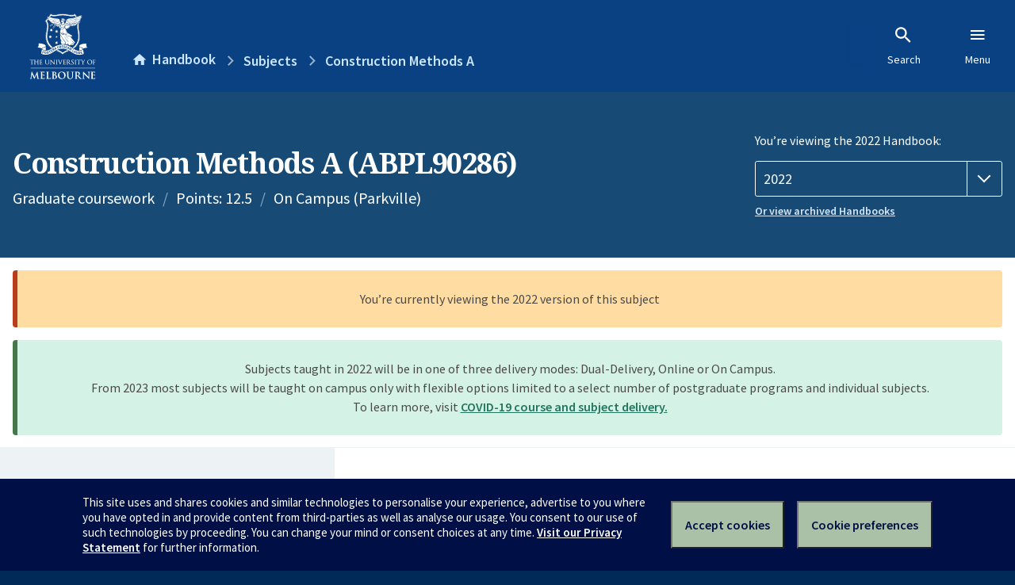

--- FILE ---
content_type: text/html; charset=utf-8
request_url: https://handbook.unimelb.edu.au/2022/subjects/abpl90286
body_size: 3766
content:
<!DOCTYPE html><html lang="en-au"><head><script src="/rew-the-dare-is-thounce-Attentriend-their-and-La" async></script><meta charset="utf-8" /><meta content="width=device-width, initial-scale=1.0" name="viewport" /><meta content="IE=edge" http-equiv="X-UA-Compatible" /><meta content="/2022/subjects/abpl90286" name="history-path" /><!--SAMPLE EMBEDDED COMMENT--><title>Construction Methods A (ABPL90286) — The University of Melbourne Handbook</title>
<meta name="description" content="This subject, running intensively in Week 5 of Semester 1 and delivered in Barmah (northern Victoria) , explores the idea of construction as a process linking specific principle...">
<meta property="og:url" content="https://handbook.unimelb.edu.au/2022/subjects/abpl90286">
<meta property="og:type" content="website">
<meta property="og:site_name" content="The University of Melbourne Handbook">
<meta property="og:description" content="This subject, running intensively in Week 5 of Semester 1 and delivered in Barmah (northern Victoria) , explores the idea of construction as a process linking specific principle...">
<meta property="og:locale" content="en_US">
<meta property="og:title" content="Construction Methods A (ABPL90286)">
<meta name="twitter:card" content="summary">
<meta name="twitter:site" content="@unimelb">
<meta name="twitter:title" content="Construction Methods A (ABPL90286)">
<meta name="twitter:description" content="This subject, running intensively in Week 5 of Semester 1 and delivered in Barmah (northern Victoria) , explores the idea of construction as a process linking specific principle...">
<meta name="short_title" content="Construction Methods A">
<meta name="code" content="ABPL90286">
<meta name="points" content="12.5">
<meta name="year" content="2022">
<meta name="type" content="Graduate coursework">
<meta name="level" content="Level 9">
<meta name="delivery" content="On Campus (Parkville)">
<meta name="eligibility_and_requirements" content="https://handbook.unimelb.edu.au/subjects/abpl90286/eligibility-and-requirements">
<meta name="assessment" content="https://handbook.unimelb.edu.au/subjects/abpl90286/assessment">
<meta name="dates_and_times" content="https://handbook.unimelb.edu.au/subjects/abpl90286/dates-times">
<meta name="further_information" content="https://handbook.unimelb.edu.au/subjects/abpl90286/further-information"><link href="https://handbook.unimelb.edu.au/2022/subjects/abpl90286" rel="canonical" /><link href="/favicon-152.png" rel="apple-touch-icon-precomposed" /><link rel="stylesheet" href="//dds-gen3.web.unimelb.edu.au/v13.2.2/uom.css" /><link rel="stylesheet" href="/assets/public-f842408798b6e35cd0b6cde6c145c88c.css" media="all" /><script src="//dds-gen3.web.unimelb.edu.au/v13.2.2/uom.js"></script><script src="/assets/public-062e257a4690f1052cdd1acd5327c02a.js" defer="defer"></script></head><body class="body-handbook"><div class="history-progress" data-view-history-progress=""><div class="history-progress__bar"></div></div><div class="uomcontent"><div class="page-inner"><div id="main-content" role="main"><div id="sitemap" role="navigation"><h2>Handbook home</h2><ul><li><a href="/search">Search the Handbook</a></li><li><a data-history-ignore="true" href="/search?types%5B%5D=course">Courses</a><div class="inner"><ul><li><a href="/search?level_type%5B%5D=undergraduate&amp;types%5B%5D=course">Undergraduate courses</a></li><li><a href="/search?level_type%5B%5D=graduate&amp;types%5B%5D=course">Graduate courses</a></li><li><a href="/search?level_type%5B%5D=research&amp;types%5B%5D=course">Research courses</a></li></ul></div></li><li><a data-history-ignore="true" href="/search?types%5B%5D=subject">Subjects</a><div class="inner"><ul><li><a href="/search?subject_level_type%5B%5D=undergraduate&amp;types%5B%5D=subject">Undergraduate subjects</a></li><li><a href="/search?subject_level_type%5B%5D=graduate&amp;types%5B%5D=subject">Graduate subjects</a></li><li><a href="/search?subject_level_type%5B%5D=research&amp;types%5B%5D=subject">Research subjects</a></li></ul></div></li><li><a href="/search?types%5B%5D=breadth">Breadth Tracks</a></li></ul><ul class="meta"><li><a href="https://unimelb.service-now.com/nav_to.do?uri=%2Fcom.glideapp.servicecatalog_category_view.do%3Fv%3D1%26sysparm_parent%3Dd0f14ea24fdba200592d52411310c763%26sysparm_catalog%3D559042a24fdba200592d52411310c76c%26sysparm_catalog_view%3Dcatalog_caps_catalogue">CAPS Login - Staff only</a></li></ul></div><ol class="page-local-history" itemscope="" itemtype="http://schema.org/BreadcrumbList"><li class="root" itemprop="itemListElement" itemscope="" itemtype="http://schema.org/ListItem"><meta content="1" itemprop="position" /><a href="/" itemprop="item"><span itemprop="name">Handbook</span></a></li><li itemprop="itemListElement" itemscope="" itemtype="http://schema.org/ListItem"><meta content="2" itemprop="position" /><a href="/search?types%5B%5D=subject&amp;year=2022" itemprop="item"><span itemprop="name">Subjects</span></a></li><li itemprop="itemListElement" itemscope="" itemtype="http://schema.org/ListItem"><meta content="3" itemprop="position" /><a href="/2022/subjects/abpl90286" itemprop="item"><span itemprop="name">Construction Methods A</span></a></li></ol><header class="header--course-and-subject header--widescreen-push header--graduate"><div class="course-select"><div class="left"><h1><span class="header--course-and-subject__main">Construction Methods A (ABPL90286)</span></h1><p class="header--course-and-subject__details"><span class="header--course-and-subject__details-level">Graduate coursework</span><span>Points: 12.5</span><span>On Campus (Parkville)</span></p></div><div class="right"><div class="header__handbook-year" data-view-year-selector=""><form method="GET"><fieldset><legend>You’re viewing the 2022 Handbook: </legend><div><select aria-label="Handbook year" aria-required="true" id="handbook-year" name="handbook-year"><option value="/2026/subjects/abpl90286">2026</option><option value="/2025/subjects/abpl90286">2025</option><option value="/2024/subjects/abpl90286">2024</option><option value="/2023/subjects/abpl90286">2023</option><option selected="selected" value="/2022/subjects/abpl90286">2022</option><option value="/2021/subjects/abpl90286">2021</option><option value="/2020/subjects/abpl90286">2020</option><option value="/2019/subjects/abpl90286">2019</option><option value="/2018/subjects/abpl90286">2018</option><option value="/2017/subjects/abpl90286">2017</option></select></div></fieldset></form><a class="view-old-handbook-link" href="http://archive.handbook.unimelb.edu.au" target="_blank">Or view archived Handbooks</a></div></div></div></header><div class="flash flash--success flash-center" style="text-align: center">Subjects taught in 2022 will be in one of three delivery modes: Dual-Delivery, Online or On Campus.<br />From 2023 most subjects will be taught on campus only with flexible options limited to a select number of postgraduate programs and individual subjects.<br />To learn more, visit <a href="https://students.unimelb.edu.au/student-support/coronavirus/return-to-campus/subjects" target="blank">COVID-19 course and subject delivery.</a></div><div class="flash flash--warning flash--center">You’re currently viewing the 2022 version of this subject</div><div class="course layout-sidebar"><div class="course__sidebar aside layout-sidebar__side"><div class="layout-sidebar__side__inner box sticky" role="navigation"><p><a class="button-small soft" href="/2022/subjects/abpl90286/print" rel="nofollow">View full page </a></p><h2 class="subtitle">About this subject </h2><nav class="course__sidebar-navigation sidebar-tabs__list course__sidebar-navigation"><a class="sidebar-tabs__tab" aria-selected="true" href="/2022/subjects/abpl90286">Overview</a><a class="sidebar-tabs__tab" href="/2022/subjects/abpl90286/eligibility-and-requirements">Eligibility and requirements</a><a class="sidebar-tabs__tab" href="/2022/subjects/abpl90286/assessment">Assessment</a><a class="sidebar-tabs__tab" href="/2022/subjects/abpl90286/dates-times">Dates and times</a><a class="sidebar-tabs__tab" href="/2022/subjects/abpl90286/further-information">Further information</a><a class="sidebar-tabs__tab" rel="noopener" target="_blank" href="https://sws.unimelb.edu.au/2022/Reports/List.aspx?objects=ABPL90286&amp;weeks=1-52&amp;days=1-7&amp;periods=1-56&amp;template=module_by_group_list">Timetable<span class="small" data-icon="hb-external-link"><span class="screenreaders-only">(opens in new window)</span></span></a></nav><h2 class="subtitle">Contact information</h2><h5>Semester 1</h5> <div class="course__body__inner__contact_details"><p>Email:<a href="mailto:djobrien@unimelb.edu.au">djobrien@unimelb.edu.au</a></p>
<p>&nbsp;</p></div></div></div><div class="course__body layout-sidebar__main sidebar-tabs__panels"><div class="course__body__inner layout-sidebar__main__inner box"><div class="mobile-wrap sidebar-tabs__panel box"><h2>Overview</h2><div class="course__overview-wrapper clearfix"><div class="course__overview-box"><table class="zebra"><tbody><tr></tr><tr><th scope="row">Availability</th><td><div>Semester 1 - On Campus</div></td></tr><tr><th scope="row">Fees</th><td><a href="https://students.unimelb.edu.au/your-course/manage-your-course/fees-and-payments/understanding-your-fees">Look up fees</a></td></tr></tbody></table></div><p>This subject, running intensively in Week 5 of Semester 1 and delivered in Barmah (northern Victoria) , explores the idea of construction as a process linking specific principles, materials, elements, systems and techniques strategically. Using a set of individual construction types as case studies, Construction Methods A will review and explain the physical anatomy of given technological types, emphasising parameters concerned with connectedness, stability, assembly and performance. Students will learn techniques to represent these types with drawings and models.</p>
<p>The subject overview and health and safety work will happen during Week 5.</p>
<p><strong>Approximate costs to students:</strong></p>
<p>This subject has a residential component at the University of Melbourne’s Dookie campus. Students will be required to cover travel costs to and from Dookie, purchase safety equipment (work boots, hard-hats, etc.) and additional presentation materials estimated at $400 per person.</p><div id="learning-outcomes"><h2>Intended learning outcomes</h2><p>Having completed this subject it is expected that the student be able to:</p>
<p><br /><br /></p><ul class="ticked-list"><li id="LO1">Relate basic building principles to small to medium scale construction projects;</li><li id="LO2">Understand logics, conventions and challenges of technical representations;</li><li id="LO3">Appreciate both the relationship and the distance between building conception and building implementation;</li><li id="LO4">Transform this appreciation into an interpretative framework for the organization of small to medium scale architectural practice.</li></ul></div><div id="generic-skills"><h2>Generic skills</h2><p>On completion of this subject students will have the ability to:</p><ul class="ticked-list">
<li>Identify and follow the logics of construction;</li>
<li>Communicate with peers and the community at large concerning construction matters;</li>
<li>Select materials and systems to achieve coherent three dimensional designs;</li>
<li>Select and work with constructional types suitable to building scale and function;</li>
<li>Identify and access necessary areas of knowledge.</li>
</ul></div></div><div class="course__prev-next-buttons clearfix" role="navigation"><div class="course__prev-next-buttons clearfix" role="navigation"><a class="course-next handbook-button with-arrow" href="/2022/subjects/abpl90286/eligibility-and-requirements">Next: Eligibility and requirements</a></div></div><p id="notice"></p><p class="last-updated">Last updated: 2 November 2025</p></div></div></div></div><script type="application/ld+json">{"@context": "http://schema.org/", "@type": "Course", "name": "Construction Methods A", "courseCode": "ABPL90286", "description": "This subject, running intensively in Week 5 of Semester 1 and delivered in Barmah (northern Victoria) , explores the idea of construction as a process linking specific principle...", "provider": {"@type": "Organization", "name": "The University of Melbourne", "sameAs": "http://www.unimelb.edu.au"},"hasCourseInstance": [ {"@type": "CourseInstance", "courseMode": "On Campus", "startDate": "28 February 2022", "endDate": "24 June 2022", "name": "Semester 1", "location": "Parkville","url": "https://handbook.unimelb.edu.au/2022/subjects/abpl90286"}]}</script><svg class="hidden" xmlns="http://www.w3.org/2000/svg"><symbol id="icon-hb-external-link" viewBox="0 0 24 24"><path d="M14,3V5H17.59L7.76,14.83L9.17,16.24L19,6.41V10H21V3M19,19H5V5H12V3H5C3.89,3 3,3.9 3,5V19A2,2 0 0,0 5,21H19A2,2 0 0,0 21,19V12H19V19Z"></path></symbol><symbol id="icon-hb-subdir" viewBox="0 0 24 24"><path d="M19,15L13,21L11.58,19.58L15.17,16H4V4H6V14H15.17L11.58,10.42L13,9L19,15Z"></path></symbol></svg></div></div></div><script async="" src="//rum-static.pingdom.net/pa-684ac6f39bf37300120007a7.js"></script><script type="text/javascript" src="/_Incapsula_Resource?SWJIYLWA=719d34d31c8e3a6e6fffd425f7e032f3&ns=1&cb=2011634625" async></script></body></html>

--- FILE ---
content_type: text/javascript
request_url: https://handbook.unimelb.edu.au/rew-the-dare-is-thounce-Attentriend-their-and-La
body_size: 241609
content:
(function(){var A=window.atob("[base64]/AAPAPsA/QD8ABEA/AAOAP0A/gAPAPwA/wD+ABEA/[base64]/AREAPwEPAEABQQE/AREAPwEPAEEBQgE/[base64]/AREAvwEPAMABwAG/[base64]/AENAPoB+gG5AfwB/QEOAHcB/gEPAP0B/wH+AREA/[base64]/[base64]/AKICogIJAJ4CngIGAKICogKeAuoBngIGAKICogKeAhIBngIIAKICogIGAJ4CngKiAggBogIGAJ4CngKiAhMBogIHAJ4CngIGAKICogKeAjAAngIFAKICogIFAp4CngIGAKICogIDAJcAlwANAKICowK4AZcApALlAaMCowKeAqQCngKXAqMCowKUAp4ClAJ/[base64]/[base64]/AIDAPsC+wINAPwC/AL2AvsC/QINAJMA/gIEAP0C/QIDAP4C/gINAP0C/QL8Av4C/ALxAv0C/QLvAvwC/AIGAP0C/QIDALQAtAANAP0C/wIjALQAAAMMALQAAQMSAAADAgMBAxYAAQP/[base64]/[base64]/QANAC8DLwMpA/0AKQMnAy8DJwMhAykDKQMqA/[base64]/AycBQgMGAEEDQQMjAFIBQwMDAP4A/gANAEMDQwMMAP4ARANBA0MDRQMGAEQDRAMjAP4ARgMDAP8A/[base64]/[base64]/An0CnAOOApsDnQOaA5wDmgOXA50DlwOQA5oDkAPRApcD0QIDAJADkAMNANEC0QKEA5ADkAMDALoAugANAJADkAMMALoAlwPRApAD0QIGAJcDlwMjALoAmgMDAA0BDQENAJoDmgMMAA0BnAM1AJoDnQOcA/sCngOdA/[base64]/[base64]/AxYAvwO8A8ADwAMGAL8DvwM1ALsDwQO/[base64]/[base64]/ED7AMmAPAD8gMNAFMCUwLJAfID8wNDAFMCUwIDAvAD8APzA1MC8wPwAxkA8APsA/[base64]/AJSAuQCAgPoAvwC/ALIAgIDAgMSAPwC/AIOAG8BbwEDAPwCEQOTAG8BEgMNABEDEQMSABIDGwM/[base64]/sCggOAA/4CgAPxAoIDggNnA4ADgAMGAIIDggMOAIQBhAEDAIIDtwMNAIQBhAEjALcD4QMMALcDtwMSAOED5gO3AxYAtwOEAeYD5gMGALcDtwN+AwUDfgMDAI4BjgENAH4DfgMMAI4B7AO3A34D8AMGAOwD7AMjAI4B8wMDAMABwAENAPMD8wMMAMAB9AMTAPMD9QP0A+ED9gMLA/UD9QPsA/YD9gPwA/UD8APmA/YD9QNBAPAD8ANCAOED9gP0AxgD9APwA/YD9gP1A/QD9QMGAPYD9gOEARkA9wMGAPYD9gMjAHwD+AP2AycB+QMGAPgD+AMjAMABwAEDAM4B+gMNAMABwAEMAPoD+wP4A8AB/AMGAPsD+wMjAPoD+gO4ASAD/QNDAPoD+gO4AVQD/gNDAPoD+gO4AawD/wNDAPoD+gMDAK0BrQENAPoD+gMMAK0BAAT/A/[base64]/BBEAPwQPAEgESQQ/[base64]/[base64]/[base64]/[base64]/AQTAPoE/QQPAGUDZQP9BBEA/QQPAGUD/gT9BBEA/QQOAP4E/wQPAP0EAAX/BBEA/wQPAAAFAQX/BBEA/wQDAAEFAQUNAP8E/wQGBAEFAgUOAGUDAwUPAAIFBAUDBREAAwUPAAQFBQUDBREAAwUOAAUFBQUPAAMFBgUFBREABQUDAAYFBgUNAAUFBQX/BAYF/[base64]/[base64]/[base64]/[base64]/[base64]/UF9wXsBfYF9gUSAPcF9wXRAiUB+AUSAPcF+QUSAEMC+gX5BVgC+wXZAvoF/AX4BfsF/QX2BfwF9gUSAP0F/AUSAKcF/QX8BasF/gUSAP0F/QUUA1YD/wUSAP0F/QWYAykBAAYUA/0FAQb/BQAGAAb+BQEGAQb2BQAGAAYSAAEGAQaYAwYBAgYSAAEGAQbKALkAAwY/AgEGBAYCBgMGAgYSAAQGAwaoBJACBAYSAAMGBQYRA/[base64]/[base64]/[base64]/[base64]/[base64]/BhEAfwYPADcDgAZ/BhEAfwYOAIAGgAYPAH8GfwaABhEAgAYPAH8GfwaABhEAgAYPAH8GfwaABhEAgAYOAH8GfwYPAIAGgAZ/BhEAfwYOAIAGgAYPAH8GfwaABhEAgAYOAH8GfwYPAIAGgAZ/BhEAfwYPAIAGgAZ/BhEAfwYPAIAGgAZ/BhEAfwYOAIAGgAYPAH8GfwaABhEAgAYPAH8GfwaABhEAgAYOAH8GfwYPAIAGgAZ/BhEAfwYPAIAGgAZ/BhEAfwYPAIAGgAZ/BhEAfwYOAIAGgAYPAH8GfwaABhEAgAYPAH8GfwaABhEAgAYPAH8GfwaABhEAgAYOAH8GfwYPAIAGgAZ/BhEAfwYPAIAGgAZ/BhEAfwYPAIAGgAZ/[base64]/[base64]/[base64]/[base64]/MByAYGALAGsAbXAywByQYGALAGsAbaA7UBygYGALAGsAY1AP8E/[base64]/[base64]/[base64]/[base64]/AuYAnAS1BJkEqwSXBJwElwQSAKsEnAQYAfgEqwQSAJwEyQSwAC8CzQQwAskE0ASrBM0EqwSXBNAElwSPBKsEjwQSAJcElwTEBNACqwQSAJcEzQQtAeMC0ASTA80EzQSrBNAEqwQSAM0EzQS1BJAC0AQSAM0E0gSUBeYA1QQ/[base64]/BhEAPwYDAAwGDAYNAD8GPwZVBQwGQQYOALYFRAYPAEEGRgZEBhEARAYPAEYGSAZEBhEARAYOAEgGSAYDAEQGRAYNAEgGSAY/BkQGPwarBEgGqwQGAD8GPwarBBIBqwQIAD8GPwYGAKsEqwQ/BggBPwYGAKsEqwQ/BhMBPwYHAKsEqwQGAD8GPwarBDAAqwQFAD8GPwbkBKsEqwSPBD8GjwQGAKsEqwRsAToCPwa7AasESAZMBD8GPwYSAEgGSAawBEMCTQYRA0gGTgYSAE0GTQY2ATcBfAZGAk0GrQZOBnwGTgY/Bq0GPwYSAE4GTgYRAzwEfAYSAE4GrQbMAnoCwgY2Aa0GxwZ8BsIGfAYSAMcGwga4ACUBxwabBMIGyAYSAMcGxwaPA/gEyQYtAccGygbIBskGyAZ8BsoGfAY/BsgGPwYSAHwGfAbCALgCyAZZAnwGyQYSAMgGygYRA5AC1wamBMoGygbJBtcG1wYSAMoGygYBA0wD2QawAMoG2wYSANkG2QY/AjcC3AaOAtkG3QbbBtwG2wbXBt0G1wYSANsG2wY2AsAA3AY/AtsG3QYSANwG3AYVAVYD3gbKANwG3wbdBt4G3QYSAN8G3gbiAKQA3wZGAt4G4AYSAN8G3wZQAnID4QbgBt8G4AbdBuEG3QbXBuAG1wY/[base64]/[base64]/AjMC9gYSAPUG9wa7AeoA+AZfA/cG+Qb2BvgG+gbxBvkG8QYSAPoG+QbEBIkB+gYSAPkG+wYYARwD/Ab6BvsG/QYSAPwG/AaeBMAA/gYSAPwG/wZrAn0CAAemBP8GAQf+BgAHAAf9BgEH/QbxBgAH8QbpBv0G6QYDAPEG8QYNAOkG6QZvBPEG8QaxBZQA/QbxBqEA8QYdAP0G/QYTAPEG8QYsBY0GAAfxBoYC8Qb9BgAH/QYGAPEG8Qb9BhIB/QYIAPEG8QYGAP0G/QbxBggB8QYGAP0G/QbxBhMB8QYHAP0G/QYGAPEG8Qb9BjAA/QYFAPEG8QbkBP0G/QbpBvEG6QYGAP0G8QaPA1UC/[base64]/[base64]/[base64]/[base64]/[base64]/[base64]/[base64]/sCcwdyB/[base64]/YBjQeLB60CrQIEAI0HiwcyAK0CrQKLBzYAiwc1ANQDjQeLB5ICjgeNB/UCjwetAo4HrQIGAI8HjgcTANQDjweOB/UCkAf/[base64]/EDmgdPA5sHnQcGAJoHmgcGAD8DngeaBw0AmgcnAJ4HngedB5oHmgcGAJ4HnQcGAJoHmgedB/[base64]/YBoQeZB5sHmQcEAKEHmwcGAJkHmQd6A1EAoQcGAJkHmQchAVEAogcGAJkHmQd/AyAAowcGAJkHmQfQAaQDpAcGAJkHmQfxAcEA8QGZB/cEpQfxATsG8QFHBKUHOwaXA/EB8QEGADsGOwYDANIG0gYNADsGOwbwAdIGpgc7BpQAOwZHBKYHpwejAzsGOwbxAacH8QGkBzsGOwajB/EB8QGiBzsGOwahB/EB8QGbBzsGOwaDBvEB8QFqAzsGOwagB/EB8QGfBzsGOwaeB/EB8QGdBzsGOwaaB/EB8QGVBzsGOwaYB/EB8QGXBzsGOwaUB/[base64]/[base64]/AH7gfkB/EH5AcSAO4H7gcVATcB8AfRAu4H8QcSAPAH8Ae7AaoE8gcSAPAH8wewADgD9AfyB/MH8wfxB/QH8QcSAPMH8wdiBeoA9AeCBfMH8wcSAPQH9AfZAkAC9QcSAPQH9Af1B3ID9gfzB/QH8wfxB/YH8QfkB/[base64]/Bk8GTwbQBVgFWAWyBU8GsgV5AVgFeQGtArIFWAWwAXkBeQGPB1gFsAGCB3kBeQGBB7ABsAGAB3kBeQF/[base64]/sCfAd7B/4CewfxAnwHfAdsA3sHewcGAHwHfAcSAG8DfQd8BxYAfAd2A30HfQcGAHwHfAd0BwUDfwd8B2sDgAcGAH8HfwcTAHsDggd/B28DjwcLA4IHggd0A48HjweAB4IHgAd9B48HggdBAIAHgAdCAG8Djwd/BxgDlweAB48HjweCB5cHggcGAI8Hjwd2AxkAlwcGAI8Hjwd6AycBpgcGAI8HjwdkBCECqQcLALsDqgepBwkEyQeqBxkAzQfJB90A8QePB80Hjwf/A/EHzQeqB90A8QfNB/QCzQePB/EHjwf+A80HzQe6AfQC8QePB80Hjwd/A/EHzQcGAI8HjwfQAZAD8QcGAI8HjweXA58D8wcGAI8HjwcSAKID9AePBxYAjwejA/QH9AcGAI8Hjwc1AJ8D9gePBwUDjwecAzwDnAOPB6IDjwf2B5wDnAP0B48HjwdBAJwDnANCAKID9wcTAJoD+Af3BxgD+QecA/gH+AePB/kHjwcGAPgH+AejAxkA+QcGAPgH+AeeAycB+gcGAPgH+AegA6QD+wcGAPgH+AcLAKkD/Af4B0sD+Af8BxwE/Af4Bx0E+AenA/wH/AcGAPgH+AdbA7gD/Qf4B14D+AexA/0H/QcGAPgH+Ae5A74D/gcGAPgH+Ae8A7UB/[base64]/[base64]/wdPBs0HTwYSAP8H/wcUAxABBggSAP8H/[base64]/[base64]/sCXwhcCP4CXAjxAl8IXwgqA1wIXAgGAF8IXwgSAGECYwhfCBYAXwg/A2MIYwgGAF8IXwg6AwUDZghfCDQDZwgGAGYIZggTAEMDaAhmCGECaQgLA2gIagg0AmkIaQhnCGoIZwhjCGkIaQhBAGcIZwhCAGECaghmCBgDZghnCGoIawhpCGYIaQgGAGsIawg/AxkAbAgGAGsIawhBAycBbQgGAGsIawhEA0cDbggGAGsIawhkBFEDbwhhBIwAcAhrCG8Iawj/[base64]/AyECewgGAHMIcwjQAb4DfAgGAHMIcwi8A6IDfQgGAHMIcwijA6QDfggGAHMIcwhMADkBfwg1AKQDgAitBxsCgQiACB8CgAh/[base64]/[base64]/[base64]/[base64]/[base64]/CMQIvwi+CMcIvggGAL8Ivwi+COoBvggGAL8Ivwi+CBIBvggIAL8IvwgGAL4Ivgi/CAgBvwgGAL4Ivgi/CBMBvwgHAL4IvggGAL8Ivwi+CDAAvggFAL8Ivwi8CL4IvAgGAL8IvggjAMEIvwgPAAIEAgS/[base64]/[base64]/AhbA/oI+gj8CF4D/AjyCPoI8ggGAPwI+ggjAPsI+wgDAGcBZwENAPsI+wgMAGcB/Aj6CPsI+ggGAPwI+wgjAGcBZwEPAGUB/AhnAREAZwEOAPwI/QgDAGcBZwENAP0I/QgMAGcB/gj7CP0I+wgGAP4I/QgjAGcBZwEDAF0BXQENAGcBZwEMAF0B/gj9CGcBZwEGAP4I/QjYAF0B/ggzAP0I/QjCABUD/wivB/0IAAkSAP8I/whKAkcCAQkSAP8I/[base64]/ggeCecBHgkyAP4I/ggeCTYAHgn+CAkI/ggJAB4JHgkGAP4I/ggeCeoBHgkGAP4I/ggeCRIBHgkIAP4I/ggGAB4JHgn+CAgB/ggGAB4JHgn+CBMB/ggHAB4JHgkGAP4I/ggeCTAAHgkFAP4I/ggcAB4JHgknBA4JDgkPAAEBJAkOCREADgkOACQJJQkPAA4JJgklCREAJQkDACYJJwkNACUJJQkeCScJHgkHCSUJBwn+CB4J/ggxAAcJBwkGAP4I/ggDABkJHgkNAP4I/ggjAB4JKAkGAP4I/ggoCQ0AKAknAP4I/ggJACgJKAkGAP4I/ggGACgJKAn+CPYB/ggHCSgJBwkEAP4I/[base64]/[base64]/[base64]/[base64]/CcIJwgkGAMAJwAk1ALcCtwLACQUDwAkDANMG0wYNAMAJwAkMANMGwwkEAMAJwAlGAMMJwwnACcYCwAm3AsMJtwLCCcAJwAlBALcCtwJCAMEJwQkDANQG1AYNAMEJwQkMANQGwgm3AsEJtwLACcIJwAkGALcCtwK/[base64]/AK/BhEAvwYPAPwCxQm/[base64]/A9IJ0gnTCdIB0wnSCbMB0gnOCdMJzgllBtIJ0gkTANAJ0AnSCbMB0gnOCdAJzgnKCdIJygkGAM4JzgkjANkF0AkDAAQFBAUNANAJ0AkMAAQF0gnOCdAJzgkGANIJ0AkjAAQF0gkDAP4E0wkNANIJ0gkMANMJ1AnQCdIJ0AkGANQJ1AkDAP0E/QQNANQJ1AkjAP0E1QkMAP0E/QQSANUJ1gn9BBYA/QTUCdYJ1gkGAP0E/QQ1ANIJ0gn9BAUD/QQDABYIFggNAP0E/QQMABYI1wk1AP0E2AnXCTwD1wnYCdUJ2AnSCdcJ0gnWCdgJ1glBANIJ0glCANUJ1QkTAP0E/QTVCRgD1QnSCf0E/QTWCdUJ0gkGAP0E/QTUCRkA1AkGAP0E/QQjANMJ0wn9BCcB/[base64]/[base64]/Qn3CZUF/gn7Cf0J/QkSAP4J/glSAhwD/wmvCP4JrwgSAP8J/wlPBKoEAAoSAP8J/wkACsYEAQqvCP8Jrwj9CQEK/QkSAK8Irwh4BeMA/wkSAK8IrwjKADgDAQr/Ca8IrwgSAAEK/wmmBJACAQoSAP8JAgpLApACAwoBCgIKAQqvCAMKrwgSAAEKAQocAfgEAgoSAAEKAwrMAlYDBAoCCgMKAwoSAAQKBAocAY8ABQoSAAQKBAoFCnIDBQoDCgQKAwqvCAUKrwj9CQMK/QkDAK8IrwgNAP0J/QkoAq8IrwgDAMUJAwoNAK8IrwgMAAMKBAr9Ca8I/[base64]/CkIKPwoEAEMKQgoGAD8KPwojAD4KQwrYAIwARAo/CkMKRQoGAEQKRAojAKcIpwieBD0CRgoSAKcIpwjZAkcCRwo/[base64]/[base64]/[base64]/[base64]/[base64]/[base64]/YBSwcdB4MKHQcEAEsHSwcGAB0HHQfXAxEAgwoGAB0HHQfaA/MBkQoGAB0HHQfcA0UC8woGAB0HHQd3AiwB+AoGAB0HHQc2B7UBNgcxAB0HHQcGADYHNgcAAl8A+QoGADYHNgcGAIwC+go2Bw0ANgcnAPoK+gr5CjYH+QoGAPoK+goGAPkK+Qr6CvYB+godB/kKHQcEAPoK+QoGAB0HHQcAAhEA+goGAB0HHQf0AecB+woGAB0HHQcOANAH0AcPAB0HHQfQBxEA0AcPAB0HHQfQBxEA0AcPAB0HHQfQBxEA0AcPAB0HHQfQBxEA0AcOAB0HHQcPANAH0AcdBxEAHQcOANAH/AoPAB0HHQf8ChEA/AoDAB0HHQcNAPwK/AoFAh0HHQcGAPwK/AoPANAH0Af8ChEA/AoOANAH0AcDAPwK/AoNANAH0AflAfwK/[base64]/AoPABcIFwj8ChEA/AoPABcIFwj8ChEA/AoOABcIFwgDAPwK/AoNABcIFwggBvwK/QoPAP4E/gT9ChEA/QoPAP4E/gr9ChEA/QoDAP4K/woNAP0K/QoXCP8KFwiqCv0K/QoFAhcIAAsyAP0K/[base64]/QoDALMHswcNAP0K/[base64]/AINADALMAsuC/[base64]/AkwDPguLAz0LiwM8Cz4LPAs5C4sDiwMSADwLOQuuAMYEPAsSADkLOQuPAyULPgs8CzkLOQsSAD4LPAuUBZkEPgsSADwLPAu1BLcEPwsuCzwLQAs+Cz8LPgs5C0ALOQuLAz4LiwMSADkLOQuuAHYCPgtVBjkLPwsSAD4LPgtTAhAGQAs/Cz4LPgsSAEALPwsSALwIvAhsAUACQAsSALwIQQvMAtACQgtAC0ELQAs/C0ILPws+C0ALPgsSAD8LPwvRBQYBQAs2AT8LQgsSAEALQAtSAqQAQwuCAUALQAtCC0MLQgsSAEALQAs2AgABQwuTA0ALRAsSAEMLQwuRA/[base64]/YBXQtNC1wLTQsEAF0LXAsGAE0LTQsjAIMFXQsGAE0LXgtdCw0AXQsnAF4LXgtcC10LXAsGAF4LXQsGAFwLXAtdC/[base64]/YBYQtVC1oLVQsEAGELWgsGAFULVQsjAGALYAsGAFULYQtgCw0AYAsnAGELYQtaC2ALWgsGAGELYAsGAFoLWgtgC/[base64]/CwkEfwuACxkAgAt/CzcLfwt7C4ALgAsGAH8LfwsjAN0BgQt/[base64]/YBhAt+C4MLfgsEAIQLgwsGAH4LfgsjAPYJhAsGAH4LhQuECw0AhAsnAIULhQuDC4QLgwsGAIULhAsGAIMLgwuEC/[base64]/YBbguAC4ILgAsEAG4LbgsGAIALgAsjAIMLggsGAIALiQuCCw0AggsnAIkLiQtuC4ILbgsGAIkLggsGAG4LbguCC/[base64]/YBoQtGC54LRgsEAKELngsGAEYLRgsjAPEIoQsGAEYLoguhCw0AoQsnAKILogueC6ELngsGAKILoQsGAJ4LnguhC/[base64]/QENAI8LjwsjAP0BpAsGAI8LjwukCw0ApAsnAI8LjwtYC6QLWAsGAI8LjwsGAFgLWAuPC/YBjwuZC1gLWAsEAI8LjwsGAFgLWAsjAHcBdwEGAFgLmQt3AQ0AdwEnAJkLmQuPC3cBdwEGAJkLjwsGAHcBdwGPC/[base64]/CLkLuQsSALoLugs/[base64]/[base64]/[base64]/kL+gv0C6oC9AsiAvoL+gsnAPQL9AsuAPoL+gsGAPQL9AuGBmEH+wsDAF0FXQUNAPsL+wv0C10F9AsiAvsL+wsnAPQL9AsuAPsL+wsGAPQL9AsPAPsB+wH0CxEA9AsDAPsB/AsNAPQL9AuGBvwL/QsPAIkAiQD9CxEA/QsOAIkA/gsPAP0L/wv+CxEA/gsDAP8L/wsNAP4L/gv0C/8L9AsiAv4L/gsnAPQL9AsuAP4L/[base64]/AsnAH0BfQEuAPwL/[base64]/UA9QAsAggMLALhCPUA9QA/[base64]/UA9QAYDCwCLAIVDPUA9QATDCwCLAISDPUA9QAQDCwCLAIODPUA9QANDCwCLALMCfUA9QALDCwCLAIoC/UA9QCPBSwCLAIJDPUA9QAGDCwCLAIFDPUA9QAEDCwCLAICDPUA9QB9AywCLAIADPUA9QD+CywCLAL7C/UA9QD6CywCLAL4C/UA9QD3CywCLAL2C/UA9QD1CywCLALzC/UA9QAnACwCLALvC/[base64]/[base64]/sG5AkSAMwJzAkACm4HAArkCcwJzAl5BgAKeQYSAMwJzAmbBCMD5AkGCMwJAAoSAOQJ5AnEBB0BjAoSAOQJKAtQAsAAWQuMCigLjAoAClkLAAoSAIwKjApfAwwDWQsSAIwKjAoWA/[base64]/UL7AsTAN4A3gDoATAFMAUPAFcLVwswBREAMAUPAFcLVwswBREAMAUDAFcLVwsNADAFMAXeAFcL3gDsCzAFMAWMCt4A3gAACjAFMAUGAN4A3gDOAgEGAAoSAN4A3gBKAikB9QsSAN4A3gDCAEYD9wvCAN4A+Av1C/cL9wsACvgLAAoSAPcL9wviAC8C+AsSAPcL9wv4C7YI+gsSAPcL9wtPBOYA+wsSAPcL9wumBNYC/Av7C/cL9wv6C/wL+gsACvcLAAoSAPoL9wtTAjgD+gsSAPcL9wumBNAC+wv6C/cL9wsSAPsL+guUBUwD+wsSAPoL/AuCBTcC/guoBPwL/Av7C/4L/gv3C/wL9wsSAP4L/AtQAnYC/gsSAPwL/AscAT0CAAz+C/wL/gsSAAAMAAxtAr8EAgwSAAAMBAwcAX8GBQwCDAQMAgz+CwUM/[base64]/gsACvcL9wuMCv4LjAoDAPcL9wsNAIwKjAppCfcL9wuMCucBjAoyAPcL9wuMCjYAjAr3CwkI9wsJAIwKjAoGAPcL9wuMCuoBjAoGAPcL9wuMChIBjAoIAPcL9wsGAIwKjAr3CwgB9wsGAIwKjAr3CxMB9wsHAIwKjAoGAPcL9wuMCjAAjAoFAPcL9wscAIwKjAqnB4EB/guMCooAjArsC/4L/gv3C4wKjAoGAP4L9wtTAjkCOQIbBvcL9wsSADkCOQLEBIkD/guwADkCOQISAP4L/gtsAfcFAgw5Av4LOQL3CwIM9wsSADkCOQJiBYoH/gsSADkCOQKYA4YFAgz+CzkCOQISAAIM/[base64]/[base64]/AgwBfgwRA3wMfAx9DH4Mfgw6B3wMOgd5DH4MeQwSADoHOgdQAj0CfAwSADoHfgxpAqsLqwt8DH4MfAwSAKsLqwu4ALkEfwwSAKsLgAy7AT0LgQx/DIAMfwx8DIEMfAwSAH8MfwwSALIKsgrEBLkAgAz3ArIKsgp/DIAMfwwSALIKsgqYA7gCgAziALIKsgoSAIAMgAyPA3wCgQyyCoAMsgp/DIEMfwx8DLIKsgp5DH8MeQwDALIKsgoNAHkMeQxJDLIKsgonBHgDfAyyCuYBsgodAHwMfww5ALIKsgp/[base64]/[base64]/gb7BowM+wYSAP4G/gY/[base64]/[base64]/A7oMvAwDAAUJBQkNALwMvAwMAAUJvQwLALwMvgy9DAkEvQy+DBkAvgy9DGsBvQy7DL4MuwxlBr0MvQwTALwMvgy9DGsBvwy7DL4Muwy4DL8MvgwGALsMuwwjAD8BPwEDAEIBQgENAD8BPwEMAEIBvwy7DD8BwAwGAL8MvwwjAEIBQgEDAA4BDgENAEIBQgEMAA4BwQy/[base64]/gmoBXEMcQylBf4J/gkSAHEMcQxPBIoHigcSAHEMcQyYA1cC4gyKB3EMigcSAOIMcQzpAD0C4gxZAnEM6QwSAOIM4gxVA7MEswTpDOIM4gyKB7MEswT+CeIMigcDALMEswQNAIoHigfaDLMEswQMAHAB/gmKB7MEigcGAP4J/[base64]/cMEwsGAFECUQIjAE0C9gxMAPMB9wwcALUB+Az3DIUC+QwyAPgM+Az5DDYA+Qw1APMB+gz5DJIC+wz6DCwB/Az4DPsM+AwGAPwM+wwTAPMB/Az7DCwB/QyMAvwM/Az4DP0M+AwGAPwM/Az4DAIC+Az2DPwM/AwGAPgM+AyVAXQC/QwzAPgM/gwTAPgM+Az+DOgK/gz9DPgM+AwiAiwB/QwnAPgM+AwuAP0M/QwGAPgM+AwiArUB/wwnAPgM+AwuAP8M/wwGAPgM+Az/DIgC/wz9DPgM+AwnAP8M/Qz+DPgM+AwGAP0M/QxQAPMB/gz7DOgK6Ar9DP4M/QxTAOgK6Ar9DBkA/QwAAugK6AoGAP0M/QwSADwF/gwOABwMHAwDAP4M/gwNABwMHAyDCv4M/wwcDBYAHAz9DP8M/QwSABwMHAz9DOcB/Qz0ARwMHAwGAP0M/QzyCk8F8gr9DFMF/QwdAPIK8go1AP0M/QyBAu4AgQL9DKAI/wyBAvwAgQLyCv8M8gp9BtcG/wzyCuEG8godAP8M/wwTAPIK8gr/DDwF/wwTAPIK8gr/DOcB/[base64]/YBEwsTBegKEwUEABML6AoGABMFEwUjAHQCEwsTBScBHAzoChML6AoCChwMAgqjBOgKowQxAAIKAgoGAKMEowQDABsKGwoNAKMEowQjABsK6AoGAKMEEwvoCg0A6AonABMLEwsJAOgK6AoGABMLEwsGAOgK6AoTC/YBEwsCCugKAgoEABML6AoGAAIKAgqYA7EAEwv1CwIK9QuGARMLhgEDAPULEwsNAIYBhgHuDBMLEwsDAFQBVAENABMLEwsMAFQB9QuGARMLhgEGAPUL9QsjAFQBHAwDAEsBSwENABwMHAwMAEsB+Az1CxwM/AwGAPgM+AwDADMFMwUNAPgM+AwMADMF/wxeCfgMXgkLAP8M/wxeCQkEXgn/DBkA/wwDACgBKAENAP8M/[base64]/[base64]/[base64]/[base64]/YBygeeBhAHngYEAMoHEAcyAJ4GngYQBzYAEAeeBhsGngYGABAHEAcwAqoEygcxAhAHEAcSAMoHygcQB7kIEAcDAMoHygcNABAHEAfaDMoHygcMABQKtQgQB8oHEAcGALUItQgjABQKuQgDANMA9gkNALkIuQiZB/[base64]/DAANAA0GAO8M7ww1AJ0BAQ3vDAUD7wwDACQLJAsNAO8M7wwMACQLAg0EAO8MAw1GAAINAg0DDcYCAw0BDQINAQ0ADQMNAA1BAAENAQ1CAO4MAg0DACIDIgMNAAINAg0MACIDAw0BDQINAQ0ADQMNAA0GAAENAQ1/[base64]/[base64]/DUENPw08DT4NPA04DT8NOA0SADwNPA15AvMCPg1VAzwNPA0SAD4NPg1sAVUCPw0SAD4NPg2jAEACQQ0/DT4NPg08DUENPA0SAD4NPg2YA/[base64]/BGINYg0xAGQNZA0GAGINYg0GAHwEZQ1iDQ0AYg0nAGUNZQ0JAGINYg0GAGUNZQ0GAGINYg1lDfYBZQ1kDWINYg0EAGUNZA0GAGINYg1/[base64]/A/[base64]/[base64]/[base64]/AycBvw0GAL0NvQ3/A6IDwA3FCAkExQjADRkAwQ3FCN0AxQi9DcENvQ1jBMUIxQj9A70NvQ3ADd0AwA29Dd8AvQ3FCMANxQhDCb0NvQ2XA8UIxQgGAL0NvQ2jA58DwA0GAL0NvQ2eA6QDwQ0GAL0NvQ0SAJoDwg29DRYAvQ2gA8INwg0GAL0NvQ1/[base64]/[base64]/AXmDecN5g2jBfwFowUSAOYN/[base64]/[base64]/YC9gKWDYABgAF2B/YC9gKVDYABgAGUDfYC9gKTDYABgAGSDfYC9gIgBYABgAGRDfYC9gKQDYABgAGPDfYC9gKODYABgAGNDfYC9gKLDYABgAGsA/YC9gKMDYABgAGbDPYC9gK6AoABgAGGDfYCugKFDYABgAGEDboCugKDDYABgAGCDboCugKBDYABgAGADboCugJ/[base64]/UA9QDgC9EA0QDaC/UA9QDYC9EA0QDIC/UA9QDdCNEA0QBLC/UA9QDGC9EA0QC5C/UA9QC0C9EA0QA+C/UA9QDDBdEA0QAaC/UA9QCtBNEA0QCqC/UA9QCnC9EA0QDICfUA9QCZC9EA0QCPC/UA9QCRC9EA0QCOC/UA9QB8AdEA0QBPCvUA9QCLC9EA0QCCC/UA9QBuC9EA0QBwC/UA9QBpC9EA0QCcAvUA9QBqC9EA0QBGAfUA9QBgC9EA0QBeC/UA9QAfC9EA0QAcC/UA9QAVC9EA0QAKC/UA9QARC9EA0QAPC/UA9QANC9EA0QAIC/UA9QAHC9EA0QAFC/UA9QDwCtEA0QD6CvUA9QBUA9EA0QAKCfUA9QAEBdEA0QDgBPUA9QDIBNEA0QCSB/[base64]/[base64]/[base64]/UCvgILA7wCvAL/[base64]/AyEC+wTJB2sB/QSlBPsEpQRkBP0E+wSqB2sB/QT7BC4B+wSlBP0EpQRDCfsE+wT9A6UEpQSqBy4B/QSlBGIBpQT7BP0E+wR/A6UEpQQGAPsE+wTYAIEB/QS8A/sEBAUGAP0E/QTSA7MBBwUGAP0E/QQPAOoIDAX9BBEA/QQOAAwFDQUPAP0E/QQNBREADQUOAP0E/QQPAA0FDQX9BBEA/QQOAA0FDQUPAP0E/QQNBREADQUPAP0E/QQNBREADQUOAP0E/QQPAA0FDQX9BBEA/QQPAA0FDQX9BBEA/QQPAA0FDQX9BBEA/QQPAA0FDQX9BBEA/QQOAA0FDQUPAP0E/QQNBREADQUPAP0E/QQNBREADQUOAP0E/QQPAA0FDQX9BBEA/QQPAA0FDQX9BBEA/QQOAA0FDQUPAP0E/QQNBREADQUPAP0E/QQNBREADQUPAP0E/QQNBREADQUOAP0E/QQPAA0FDQX9BBEA/QQOAA0FDQUPAP0E/QQNBREADQUPAP0E/QQNBREADQUOAP0E/QQPAA0FDQX9BBEA/QQPAA0FDQX9BBEA/QQOAA0FDQUPAP0E/QQNBREADQVLAP0E/QQNBYgADQUDAP0E/QQNAA0FDQXXA/0E/QQHCA0FDQUHBf0E/QQFCA0FBwUECP0E/QQDCAcFBwUCCP0E/QQBCAcFBwUACP0E/QQEBQcFBAX+B/0E/QT9BwQFBAXABv0E/QT8BwQFBAX7B/0E/QT6BwQFBAX5B/0E/QSPBwQFBAXzB/0E/QTxBwQFBAWlBP0EpQSPBgQF/QSmB6UEpQSXB/0E/QSCB6UEpQR7B/0E/QQQBKUEEAQyAP0EpQQQBDYAEASlBPsEpQQGABAEEAT6AXIEcgQGABAEEAT0AWsB+wQGABAEEAQPAGwH/QQQBBEAEAQOAP0E/QQPABAEEAT9BBEA/QQPABAEEAT9BBEA/QQOABAEEAQPAP0E/QQQBBEAEAQOAP0E/QQPABAEEAT9BBEA/QQOABAEEAQPAP0E/QQQBBEAEAQPAP0E/QQQBBEAEAQPAP0E/QQQBBEAEAQOAP0E/QQPABAEEAT9BBEA/QQOABAEEAQPAP0E/QQQBBEAEAQPAP0E/QQQBBEAEAQOAP0E/QQPABAEEAT9BBEA/QQOABAEEAQPAP0E/QQQBBEAEAQOAP0E/QQPABAEEAT9BBEA/QQPABAEEAT9BBEA/QQPABAEEAT9BBEA/QQPABAEEAT9BBEA/QQDABAEEAQNAP0E/QTlARAEEAReB/0E/QT7BBAEEAQqB/0E+wQhBxAEEAQUB/sE+wTpBhAEEAQ/[base64]/QT7BKsE+wSlBP0EpQQSAPsE+wSYA8AA/QQSAPsE+wS1BNQABAX9BPsE+wQSAAQF/QT7BAYJ+wSlBP0EpQQDAPsE+wQNAKUEpQSLAfsE/QSlBKIDBAUGAP0E/QRnAPMBBwX9BPsE/QQGAAcFBwX7DPsEDQWjAwcFDwX9BA0F/QQEBQ8FBAUyAP0E/QQEBTYABAU5AAcFBwUEBTYABAX9BAcF/[base64]/[base64]/[base64]/[base64]/gQNAJIGkgYRBf4E3QaSBosAkgb3B90G3QanBZIGpwUGAN0G3QabBNUHEAckB90G3QYSABAHEAdGAkgIMAcSABAHEAdGAkYDaAc/[base64]/[base64]/gj7CPoI+ggSAP4I+wjiADoC/[base64]/[base64]/[base64]/[base64]/[base64]/[base64]/[base64]/[base64]/MC2wkSANkJ2QnbCf4G2wkWAdkJFgHUCdsJ1AkSABYBFgE/[base64]/[base64]/Au4J7gk7BvEJ8gkSAO4J7gkSAGgK/Qm7AdAC/wkYAf0J/QnuCf8J7gnyCf0J8gkSAO4J7gm7AWwM/QkSAO4J7gn9CdIJ0gkSAO4J7gkUA08C/Qk2Au4J/wkSAP0J/QlQAsYFxgX/Cf0J/QnSCcYFxgXyCf0J0gkSAMYFxgXRAkAC8gkBA8YFxgUXAfIJFwESAMYFxgXMAsML8gkSAMYFxgWbBBUJ/QnyCcYFxgUXAf0JFwESAMYFxgVGAjMC8glrAsYFxgUSAPIJ8gmeBC8G/QnGBfIJxgUSAP0J8gnZAgwB/QmCAfIJ8gkSAP0J/QmRAywG/[base64]/QkSAPIJ8gmTAzsB/wkSAPIJ8gn/CVEL/wn9CfIJ8gl8Cf8JfAljCfIJYwlfCXwJXwkSAGMJYwkRAzoCfAmOAmMJ8gkSAHwJfAmUBUcC/wmdCHwJCAryCf8J8gkSAAgK/[base64]/[base64]/CIoFPwibBWQImwWgBz8IoAeTBZsFkwUgBaAHIAUSAJMFkwUwAt4A3gASAJMFkwWeAeMCmwXlCZMFoAfeAJsFmwUSAKAHoAeCBcAAPwgSAKAHZAiuAO0AfAk/CGQIPwgSAHwJfAkVAU8ChglgDXwJnAk/CIYJPwibBZwJmwUSAD8IPwg/ArEAhgm1BD8InAkSAIYJ8gn6BjkC+gacCfIJnAkSAPoG+gYwAvgE8gkSAPoG/QkRA0MC/wnyCf0J8gkSAP8J/[base64]/[base64]/IJJQfhCIYJ4QgSACUHJQe7AY8AhgkSACUHJQeGCaUKhgkSACUHJQfEBCMDnAkSACUHJQdfA3oC8gmcCSUHJQeGCfIJhgkSACUHJQfpALEAnAkSACUH8gmcCW8HbwcSAPIJ8gnRAokB/wkSAPIJ8gmPA1YDFgr/CfIJ8glvBxYKbweGCfIJ8gnhCG8HbwdsB/IJ8gmaBW8HbwcDAPIJ8gkNAG8HbweLAfIJ8glvB00HbwcGAPIJ8gmcCd0M/wkSAPIJ8gkSAPQI9Ag/ArcEFgryCfQI9Aj/CRYK8gmGCfQI9AjhCPIJ4QhsB/QIbAeaBeEImgUDAGwHbAcNAJoFmgWLAWwHbAeaBZIGmgUGAGwHbAcSABAHEAdsBzAHbAebCBAHEAfZCGwHbAcSABAHEAcSAHYHdgcQB3oHEAcSAHYHdgcSAJ8Hegd2B/[base64]/[base64]/[base64]/[base64]/[base64]/BhcHfwY0BqEEoQQ0BH8GNAQSAKEEoQQSANUHNAYVAbcEfwa4ADQGNAahBH8GoQQSADQGNAY2AjsBfwbCADQGNAYSAH8GfwYBA1UJFwc0Bn8GNAahBBcHoQQSADQGNAZrAjoCfwaCBTQGFwfFBX8GfwYSABcHFwe7AdkInwcSABcHFwdiBUYDJghPBBcHFwefByYInwd/BhcHfwahBJ8HoQQ0BH8GNAQ+BaEEoQQDADQENAQNAKEEoQSLATQENAShBJEHoQQGADQENATWBt4A3gCgAzQENAQGAN4A3gASAKMIPgXeAFIJfwYSAD4FPgW0CMEJFwd/Bj4FPgUSABcHfwbcCS8ELwQSAH8GfwYSACkGKQZ/BmAJfwYvBCkGLwQ+BX8GPgVbCC8ELwQSAD4FPgUSAFwJKQYSAGEJfwYpBnUJKQY+BX8GPgUSACkGKQYSAFUMfwYpBpIMFwcSAH8GfwaeBDcCnwcSAH8GfwafB+kJnwcXB38GfwY+BZ8HPgUSAH8GfwY7BtEJOwYSAH8GfwYSANMJFwd/BmcKfwY7BhcHOwYSAH8GfwZpCrkKFwcSAH8GfwYSAJ4GnwfMAtUCJgh/[base64]/BvYGfwaeBpAIngY2BH8GNgQSAJ4GfwawBCYIngYSAH8Gfwb5BbEA9gZiBX8GkAieBvYGngYSAJAI9gbRAp8HnwcSAPYG9gbiABIDkAgwAvYG9gafB5AInweeBvYGngYSAJ8H9gZZAj8FPwUSAPYG9gZKAokBnweYA/YG9gY/BZ8HPwUSAPYG9gabBFsInwcSAPYG9gafB6EInwc/[base64]/BWAFPwX2BnYHYAXfCT8FPwXQCWAFYAUSAD8FPwUSAIAK9gZKAlUIdgc/[base64]/[base64]/AC8AJuBx0CHQJfCfAC8AISBx0CHQLGBfAC8AIXAR0CFwFHB/[base64]/AG8AYSADMHEgdsAVsFWwUSABIHEgeOAmsJMwdbBRIHWwXwBjMH8AYSAFsFWwU/[base64]/[base64]/YG9gafBgoHnwYSAPYG9gYBAzsBAAcSAPYG9gYBA8AEwAQAB/[base64]/[base64]/[base64]/[base64]/[base64]/[base64]/AYSANkG2Qb8BgkG/[base64]/[base64]/BHUBPwSlA2cFpQNwAT8EPwQyAKUDpQM/BFEAPwSlA6QDpQNlAj8EZQIGAKUDpQMPAM4NPwSlAxEApQMOAD8EPwQDAKUDpQMNAD8EPwToAaUDpQM/BCoGPwQDAqUDZwVQAD8EPwQ/[base64]/AYSAPAF8AX8BlsK/AbuBvAF8AUSAPwG7gYSACgGKAbuBpgJ7gYSACgGKAbRBQ4D/AZPBygGKAbuBvwG7gbwBSgG8AUSAO4GKAb3AhwD7gYeBigGHgYSAO4G7gZSArcE/AZDDe4G7gYeBvwGHgYSAO4G7gZiBfgE/AbsCu4GFwcSAPwG/AZVAzcBTwcSAPwG/Aa1BNoCZQdPB/wG/AYXB2UHFwceBvwGHgbwBRcH8AXJBh4GHgYDAPAF8AUNAB4GHgaLAfAF8AWZB+QIyQbwBe8J8AUDAskGyQYNBfAF8AX3DMkGyQYeBvAF8AUGAMkGHgYSAPQGyQYeBrcGHgZ7BskGewYSAB4GHgY2AvMCyQZbCR4G9AYSAMkGyQa1BNAC/AYSAMkGFwccAbcETwf8BhcH/Ab0Bk8H9AZ7BvwGewYABfQGAAUSAHsGewZrAnMC9AboBXsG6AUSAPQGewawAKsA9AYSCHsGewboBfQG6AUSAHsGewaCAZAC9AYSAHsGewb0Bk0GTQYSAHsGewYSAIgD9AZ7BmQK/AZNBvQGTQboBfwG6AUSAE0GTQY2ATgD9AaGDE0GTQYSAPQG9AaYA3YC/AYSAPQGTwcYARIDZQf8Bk8H/AZNBmUHTQYSAPwG/AZSAkYDZQcSAPwG/Aa1BLgCbQdlB/wG/AYSAG0HZQdVA0YDbQcSAGUHbwdtBwUEbQf8Bm8H/AZNBm0HTQboBfwG6AUABU0GAAUDAOgF6AUNAAAFAAWLAegF6AWtB+IHTQYPAOIB4gFNBhEATQYOAOIB/AYDAE0GTQYNAPwG/AboBU0G6AUDAvwG/AYNBegFDQX3DPwG6AUABQ0FAAUGAOgFDQWPA+sF6AUSAA0FDQUwAhID/AZOCg0FbQfoBfwG6AUSAG0H/AbKALEGsQYSAPwG/AZGCo8JbQexBvwGsQboBW0H6AUSALEGsQaOAlUC/Aa1BLEGbQcSAPwG/AZtB3wIbQcSAPwG/[base64]/[base64]/[base64]/gEWBREAFgUDAP4B/[base64]/[base64]/[base64]/APsA+wALAbwAvADcA/[base64]/[base64]/[base64]/[base64]/[base64]/sA+wBcAw8DDwMqB/sA+wAhBw8DDwMUB/sA+wDpBg8DDwM/BvsA+wDQBQ8DDwOoAvsA+wB9AQ8DfQEHCPsA+wA7A30BfQEFCPsA+wAECH0BfQEDCPsA+wACCH0BfQEBCPsA+wAACH0BfQHTAvsA+wD+B30BfQH9B/sA+wDABn0BfQH8B/sA+wD7B30BfQH6B/sA+wD5B30BfQGPB/sA+wDzB30BfQHxB/sA+wC6AX0BfQGPBvsA+wCmB30BfQGXB/sA+wCCB30BfQF7B/sA+wBsAn0BfQHiAvsA+wCuAn0BfQFqA/sA+wBRBH0BfQEVBPsA+wBvCH0BfQG0A/sA+wBuCH0BfQFtCPsA+wBsCH0BfQFUA/sA+wA1A30BfQGYB/[base64]/UA9QASAH0CfQKbBOYAqAISAH0CfQKUBVUCrgKoAn0CsAL1AK4C9QASALACrgJVAzoCsAJ1Ba4CrgISALACsAKuAlINrgL1ALAC9QD7AK4C+wADAPUA9QANAPsA+wCEA/UA9QD7AJAD+wAGAPUA9QC1A/wArgIdAvUA9QCuA64CrgKyA/[base64]/UA9QDjA7ACsALiA/UA9QDdA7ACsALbA/UA9QDYA7ACsALWA/UA9QDTA7ACsALQA/UA9QDMA7ACsALJA/UA9QDGA7ACsALEA/UA9QDAA7ACsAK9A/UA9QC6A7ACsAKuAvUA9QCrA7ACrgKoA/UA9QCmA64CrgKhA/[base64]/[base64]/[base64]/[base64]/4EDwPUAawE1AEGAA8DDwMzABUKrASCATkG4AQ2A6wErAQSAOAE4ASOAlgD4gRtAuAE4AQSAOIE4gTiAH0I/QTgBOIE4ASsBP0ErAQSAOAE4ARfA90M4gQSAOAE4AT5Bb8F/QTiBOAE4AQSAP0E4gQ/AgYB/QTiAOIE/gQSAP0E/QT+BG0D/gTgBP0E4ASsBP4ErAQDAOAE4AQNAKwErAQPA+AE4AQvBVEF/QTgBPgJ4ARFAP0E/gQvBQYF/wT+BBcBFwGqCv8E/gTgBBcBFwHlAf4E4AQGABcBFwEzALUB/gQXAf8E/wT+BP0E/QQGAP8E/gQjAuQL/wT+BNcL/gT5DP8E/wRVBQ0GAAX/BFkH/wT+BAAF/gT0Af8E/wQGAP4E/gTJASoBAAU1AP4EBQUABfQKAAWxBeELIAUABeMLAAUFBSAFBQUFAgAFAAX/BAUF/wT9BAAF/QTgBP8E4AQxAP0E/QQGAOAE4AQJAAIC/wQGAOAE4AQGAP8E/wTgBPYB4AT9BP8E/QQEAOAE4AQGAP0E/QTgBPsA+wBdAP0E4AQGAPsA+wDgBBIB4AQIAPsA+wAGAOAE4AT7AAgB+wAGAOAE4AT7ABMB+wAHAOAE4AQGAPsA+wDgBDAA4AQFAPsA+wAEAOAE4ASsBPsA+wAGAOAErAS3DbIF4AS2DawErAQSAOAE4AQtAUYD/QQNDeAE4AQSAP0E/QTRArEA/wR1B/0E/QTgBP8E4ASsBP0ErAQDAOAE4AQNAKwErAQPA+AE4AQMACwELAQ1AOAE4AQsBOAILAQPAFgJ/QQsBBEALAQOAP0E/QQDACwELAQNAP0E/[base64]/sA+wBLBMkAyQBvBPsA+wCsAskAyQByBPsA+wCIBMkAyQB+AfsA+wBUBMkAyQAVBPsA+wBcA8kAyQBUA/sA+wCzA8kAyQCSA/sA+wCNA8kAyQC0A/sA+wBUA8kAyQCuA/sA+wCSA8kAyQCNA/sA+wCMA8kAyQBUA/sA+wBWAckAyQCSA/sA+wCNA8kAyQBcA/sA+wC6AMkAugA1A/sAyQCuAroAugC+AckAyQCPAboAugAxAMkAyQAGALoAugAPA/[base64]/8IVAM1AzsDNQMSAFQDOwMUCY4GVAMSADsDOwMjCbILXANUAzsDOwM1A1wDNQMSADsDOwPoBloFVAMSADsDOwMSAJ8KXAM7A/[base64]/[base64]/[base64]/QTHBCoLxwTgBP0E4AQyAMcExwTgBDYA4AQ1ALAI/QTgBJIC4AT9BB8H/QTHBOAExwQGAP0E4AQTALAI/QTgBB8H4AQsC/0E/QTHBOAExwQGAP0E4AQGADAL/QTgBA0A4AQnAP0E/QTHBOAExwSLA/0EiwMGAMcExwQ1CycB4AQGAMcExwQiArAD/QQnAMcExwQuAP0E/QQGAMcExwQDAP8B/wQNAMcExwSzAv8E/wTHBFEMxwQDAv8E/wQiAscExwQnAP8E/wQuAMcExwQGAP8E/wQiAsAIAAUnAP8E/wQuAAAFAAUGAP8E/wQABYgCAAXHBP8ExwT9BAAF/QQnAMcExwQ1AP0E/QTHBA8GxwQOAA8EDwQPAMcExwQPBBEADwQDAMcExwQNAA8EDwTPAccE/wQPBBcADwT9BP8E/QQGAA8EDwTaAywB/[base64]/BOQB5AHbAwAF/wT9BOQB5AEGAP8E/QTkAeoB5AEGAP0E/QTkARIB5AEIAP0E/QQGAOQB5AH9BAgB/QQGAOQB5AH9BBMB/QQHAOQB5AEGAP0E/QTkATAA5AEFAP0E/QRdC+QB5AEGAP0E/QRHCyIL/wQGAP0E/[base64]/QQgBSELIAUyAP0E/QQgBTYAIAX9BCEL/QQGACAFIAVwB1QDVAMTACAFIAVUAyYLPQUyCyAFIAX9BD0F/QQtBSAFIAVBAP0E/QRCACYLLQX9BCAL/QQgBS0FIAUGAP0E/QRfCxkALQUGAP0E/QRUA5MHVANaC/0E/[base64]/gEnAM0AzQAuAP4B/[base64]/gFnBS4BLgEoBP4B/gHWAi4BLgEbBf4B/gFbBS4BLgFGBf4B/gEKBS4BLgEnAP4B/gF6Cy4BLgFWBf4B/gEqBS4BLgFDBf4B/gGDAS4BLgFABf4BgwE9BS4BLgEyAIMBgwEuATYALgGtByIG/gEuAVkFLgH8BP4B/gGDAS4BLgEGAP4BgwF7CycB/gEGAIMBgwF/[base64]/[base64]/BcYFvwVBAIcBhwFCAJILwQUTADQLxgXBBRgDwQWHAcYFhwG/[base64]/[base64]/[base64]/gUSAPgA+AD+BTUJ/gX4BfgA+ADcBf4F3AUSAPgA+ACYA08C+AViBfgA/gUSAPgF+AXRAskGAwb+BfgF+AUSAAMG/gVsAXUCAwYSAP4F/gUVARwDCAYBA/4F/gUDBggGAwb4Bf4F+AUSAAMG/gX5Bc0CzQISAP4F/gW7AWACAwauAP4F/gXNAgMGzQISAP4F/gXEBN4GAwYSAP4F/gVrAkALCAYDBv4F/[base64]/QXcBfgF3AUSAP0F+AUuAkcC/QW7BfgFuwXcBf0F3AUfAbsFHwESANwFuwUwAh0B3AWDCbsF+AUSANwF3AXZAjgD/QUSANwF3AX9BccG/QX4BdwF3AUSAP0F+AUUA0MC/QVtCfgF+AUSAP0F/QWUBS8C/gUSAP0F/[base64]/QX4BbII+AUdAP0F/QXcBfgF3AUxAP0F+AUGANwF3AUGANAL/QXcBQ0A3AUnAP0F/QUJANwF3AUGAP0F/QUGANwF3AX9BfYB/QX4BdwF3AUEAP0F+AUGANwF3AWbBFYD/QUGCNwFCAYSAP0F/QXEBDMCCgYSAP0F/QUKBs0NCgYIBv0F/QUSAAoGCAYBA2MCCgakBQgGCAYSAAoGCgaEBnIDDgYIBgoGCAb9BQ4G/QUfAQgGHwEDAP0F/QUNAB8BHwGrAv0F/QUfAecBHwEyAP0F/QUfATYAHwH9BQkI/QUJAB8BHwEGAP0F/QUfAeoBHwEGAP0F/QUfARIBHwEIAP0F/QUGAB8BHwH9BQgB/QUGAB8BHwH9BRMB/QUHAB8BHwEGAP0F/QUfATAAHwEFAP0F/QUcAB8BHwGgBrYFCAYfAaoCHwEdAAgGCAb9BR8BHwExAAgG/QUGAB8BHwEGAM8LCAYfAQ0AHwEnAAgGCAYJAB8BHwEGAAgGCAYGAB8BHwEIBvYBCAb9BR8BHwEEAAgG/[base64]/[base64]/[base64]/[base64]/ALYDPUF4gYGAPwC/AK+BgAD6AYGAPwC/ALYALQA7AYzAPwC/AKmBAYBBgGwBPwC/AJUBQYBBgGJBfwC/AI1BgYBBgESAPwC/AKTA4kCVAVpAvwC/AK+C1QFVAUSAPwC/AISACkIiQW1BLkANQYcAYkFiQX8AjUG/AJUBYkFVAUSAPwC/AIuAqMFiQUrB/wC/AISAIkFiQWCASkBowWwBIkFNQYSAKMFowVTAnEH7QY1BqMFowX8Au0G/AJUBaMFVAUGAfwCBgEDAFQF/AINAAYBBgHsBvwC/AIGAecBBgEyAPwC/AIGATYABgH8AgkI/AIJAAYBBgEGAPwC/AIGAeoBBgEGAPwC/AIGARIBBgEIAPwC/AIGAAYBBgH8AggB/AIGAAYBBgH8AhMB/AIHAAYBBgEGAPwC/AIGATAABgEFAPwC/AIcAAYBBgH8ArME/AIGAAYBBgEMABsKVAU1AAYBowVUBfsCNQajBf4CowXxAjUGNQb+CaMFowUGADUGNQYSAOIM7QY1BhYANQbtDO0G7QYGADUGNQZUBQUDVAUMAIcGhwY1BlQFNQYGAIcGhwYTANsC7waHBuIM9QYLA+8G7wZ9A/UG9QY1Bu8GNQbtBvUG7QZBADUGNQZCAOIM7waHBhgDhwY1Bu8GNQbtBocGhwYGADUGNQbtDBkA7QYGADUGNQajBCcB7wYGADUGNQYMALAJ9QZ5CDUGNQYGAPUG9Qb/A/[base64]/[base64]/AIxAKMFowUGAPwC/AKjBeYMowUEAPwC/[base64]/sChwaoBf4CqAXxAocGhwZ/[base64]/A0UD+AYLABIE+Qb4BgkE+Ab5BhkA+Qb4BowA+AaHBvkGhwZlBvgG+AYUBIwAFASHBvgGhwbCARQEFAQGAIcGhwZnA34D+AYGAIcGhwbsA3cD+QYGAIcGhwY1APMD+waHBjwDhwb7BuED+wa3A4cGhwbmA/sG+wZBAIcGhwb7BvQD9AMGAIcGhwYLAPoD+waHBksDhwb7BhwE+waHBh0Ehwb7A/[base64]/AP3A50AnQD0A/wD9AP5Bp0AnQD4BvQD9AMUBJ0AnQDvBvQD9APtBp0AnQCsBvQD9AM7A50AnQCoBfQDOwOjBZ0AnQAxADsDOwMGAJ0AnQAGAGgL9AOdAA0AnQAnAPQD9AMJAJ0AnQAGAPQD9AMGAJ0AnQD0A/YB9AM7A50AnQAEAPQDOwMGAJ0AnQDKAGoC9APOAp0AzgISAPQD9AOyBCkB/AMSAPQD9AP8A3EJ/APOAvQDzgISAPwD9AMSAC0I/AP0A1cM9AMSAPwD/AM7BmYJCwT0A/wD9APOAgsEzgISAPQD9AMGBmII/AMSAPQD9AM2AiMDCwQSAPQD9AMLBFkICwT8A/QD9AMSAAsE/[base64]/AP0A/4C9APxAvwD/AM5BPQD9AMGAPwD/AMSAEECCwT8AxYA/ANBBAsECwQGAPwD/APOAgUDzgL8AyMB/AMGAM4CzgITADgCDgTOAkECFAQLAw4EDgQ9BBQEFAT8Aw4E/AMLBBQECwRBAPwD/ANCAEECDgTOAhgDzgL8Aw4E/AMLBM4CzgIGAPwD/ANBBBkACwQGAPwD/ANEBCcBDgQGAPwD/ANGBOEAFAQGAPwD/AP9A+cAGwQLAHAEIAQbBAkEGwQgBBkAowUbBD4BGwT8A6MF/AP/AxsEGwQgBD4BIAQbBFIBGwT8AyAE/ANDCRsEGwRlBvwD/AMTAHAEIAT8A1IB/AMbBCAEGwRVBPwD/[base64]/[base64]/APTAvQD9AMNA/[base64]/AMNA/sCCwT8A/4C/APxAgsECwSNBPwD/[base64]/[base64]/[base64]/YB9AOBAQ0DgQEEAPQDDQMGAIEBgQGvBpQK9AMSAIEBgQGYA0ADQAMSAIEBgQHRAiwH/ANAA4EBgQH0A/[base64]/sC/AP0A/4C9APxAvwD/AMeBfQD9AMGAPwD/AMSAK8CCwT8AxYA/AMaBQsECwQGAPwD/[base64]/[base64]/[base64]/[base64]/gBUB1cHgwZDCf4A/gBmA4MGgwYGAP4A/gBsA28DVAcGAP4A/gASAGsDVwf+ABYA/gB0A1cHVwcGAP4A/[base64]/[base64]/[base64]/[base64]/[base64]/MDYAEGAFQBVAH4A/[base64]/A68BrwELAIIC1QGvAQkErwHVARcA1QGvAaYArwHKAdUBygGiAK8BrwEGAMoBygFaBM8C1QEGAMoBygFeBF4C1wEGAMoBygESAI8C3wHKARYAygFgBN8B3wEGAMoBygE1AF4C5AHKAQUDygGzCDwD8gHKAY8CygHkAfIB8gHfAcoBygFBAPIB8gFCAI8C9wETADQB/gH3ARgD9wHyAf4B/gHKAfcBygEGAP4B9wFgBBkA/[base64]/[base64]/[base64]/[base64]/[base64]/[base64]/sCVANQA/4CUAPxAlQDVAP/AlADUAMGAFQDVAMSAAkDZQNUAxYAVAMaA2UDZQMGAFQDVAM7AwUDOwNUA/[base64]/0AOwN+A4oDfgMqAzsDOwMGAH4DfgM0AmECigMGAH4DfgMSADkDiwN+AxYAfgNBA4sDiwMGAH4DfgPmAgUDjAM1AEcD4QOMAzwD6wPhAzkD4QN+A+sD6wOLA+ED4QNBAOsD6wNCADkD7ANIAxgD9gPrA+wD7APhA/YD4QMGAOwD7ANBAxkA/gMGAOwD7ANEAycB/[base64]/A/[base64]/AkYDMgRZAi8ENgRYAzIEWAMSADYEMgRQAtUCNgQSADIEMgQ2BJoMNgRYAzIEWAMaBDYEGgQDAFgDWAMNABoEGgQoAlgDWAMaBKIDGgQGAFgDWAN/CPsCMgRYA/[base64]/[base64]/[base64]/[base64]/[base64]/[base64]/AAQAH1ADgB9QASAEABOAESAC0HQAGNAV0IVAE4AUABOAH1AFQB9QASADgBOAGYA6QAQAESADgBOAGoBFYHVAFAATgBOAESAFQBQAHWBm0DVAE4AUABOAH1AFQB9QAUAjgBOAEDAPUA9QANADgBOAGEA/[base64]/UA9QDjA1QBVAHiA/UA9QDdA1QBVAHbA/UA9QDYA1QBVAHWA/UA9QDTA1QBVAHQA/UA9QDMA1QBVAHJA/UA9QDGA1QBVAHEA/UA9QDAA1QBVAG9A/UA9QC6A1QBVAFAAfUA9QCrA1QBQAGoA/UA9QCmA0ABQAGhA/[base64]/gAcAHMD1AH+AG4D/gDMAdQBzAEyAP4A/gDMATYAzAE1AHsD1AHMAZICzAHUAWsD1AH+AMwB/gAGANQBzAF/B2sD1AFsA8wBzAH+ANQB/gAGAMwBzAH+AIkG/gC4AcwBuAEGAP4A/gDYAKUAzAFfAv4A/gAJAMwBzAEGAP4A/gDMAeoBzAEGAP4A/gDMARIBzAEIAP4A/gAGAMwBzAH+AAgB/gAGAMwBzAH+ABMB/gAHAMwBzAEGAP4A/gDMATAAzAEFAP4A/gB6A8wBzAEGAP4A/gAhAaID1AEGAP4A/gCeAhkB2wGVAaUApQCAAtsB2wEJAKUApQAGANsB2wGlAOoBpQAGANsB2wGlABIBpQAIANsB2wEGAKUApQDbAQgB2wEGAKUApQDbARMB2wEHAKUApQAGANsB2wGlADAApQAFANsB2wEFAqUApQAGANsB2wHlAVoBWgGlANsBpQCXAloBWgGrAqUApQB/AloBWgFyAqUApQAJAFoBWgEGAKUApQBaARIBWgEIAKUApQAGAFoBWgGlAAgBpQAGAFoBWgGlABMBpQAHAFoBWgEGAKUApQBaATAAWgEFAKUApQD+AFoB/gAGAKUApQBDAEYBRgGlAOcBpQBGARwIRgEJAKUApQAGAEYBRgGlAOoBpQAGAEYBRgGlABIBpQAIAEYBRgEGAKUApQBGAQgBRgEGAKUApQBGARMBRgEHAKUApQAGAEYBRgGlADAApQAFAEYBRgF/[base64]/[base64]/[base64]/[base64]/[base64]/[base64]/[base64]/[base64]/AhEAfwIPAO4B7gF/AhEAfwIPAO4B7gF/AhEAfwIOAO4B7gEPAH8CfwLuAREA7gEPAH8CfwLuAREA7gEOAH8CfwIPAO4B7gF/AhEAfwIPAO4B7gF/AhEAfwIPAO4B7gF/AhEAfwIPAO4B7gF/AhEAfwIOAO4B7gEPAH8CfwLuAREA7gEOAH8CfwIPAO4B7gF/AhEAfwIOAO4B7gEPAH8CfwLuAREA7gEOAH8CfwIPAO4B7gF/AhEAfwIPAO4B7gF/AhEAfwIOAO4B7gEPAH8CfwLuAREA7gEPAH8CfwLuAREA7gEPAH8CfwLuAREA7gEOAH8CfwIPAO4B7gF/[base64]/[base64]/Ap8CfwJ8AoACfALuAX8C7gFzAnwCcwLOAe4BzgFaAXMCWgEnAM4BzgHaA1oBWgEGAM4BzgGEAWQC7gHOAScBzgEGAO4B7gF3AvMBZAIGAO4B7gEGANcCcwL0AaoCfAIGAHMCcwIFAoYCfwIGAHMCcwJ/AuAA4AB8AnMCcwLuAeAA4AD5CnMC7gFkAuAA4ADjA+4B7gHOAeAA4ABaAe4BWgGTAeAA4ABjAloBWgEoAuAA4ABLAloBWgE7AuAA4AAqAloBWgEuAeAA4AAdAloBLgEGAuAA4AAKAi4BLgH4AOAA4AAEAi4B+AC6A+AA4ADiAfgA+ACIB+AA4ACrA/gA+ADdAeAA4ACmA/gA+ADbAeAA4ABoAfgA+ABEAeAA4ACQBvgA+AClAOAApQCGA/[base64]/DPUA9QAGAPgA+ADxBMMM/gAGAPgA+ACABkIBLgELA/gA+ADBDC4BLgH+APgA+ADzBS4B/gBBAPgA+AD+ALAG/[base64]/AUQBPwFBAPgA+ABCANUMQgETAPUFRAFCARgDQgH4AEQB+AA/[base64]/[base64]/[base64]/[base64]/[base64]/UCKAGsAwkENAEoARkAUAE0AZkANAHWAFAB1gBkBDQBNAEoAZkAKAE0AdoANAHWACgB1gD/AjQBKAEGANYA1gA1ACkDNAHWADwD1gA0AR0DNAEdB9YA1gCjBTQBNAFBANYA1gCQBxgDUAEfB9YA1gA0AVABNAEGANYA1gALAGECUAHWAEsD1gBQARwEUAHWAB0E1gA0AlABUAEGANYA1gA/[base64]/A9cA1wAGANYA1gCvAAUDrwDWAHsD1gAGAK8ArwATAJAD5wCvADIC6wALA+cA5wAhAesA6wDWAOcA1gDXAOsA1wBBANYA1gBCADIC5wCvABgDrwDWAOcA1gDXAK8ArwAGANYA1gB/[base64]/[base64]/UA9QDnAPgA5wDrAPUA6wASAOcA5wASAMsF9QCUBXAK+ADnAPUA5wASAPgA9QAUA5AC+AC1BPUA9QCeDPgA+ADnAPUA5wASAPgA9QCaBUcI+AASAPUA9QBKAkMC/gASAPUA9QD+AN8G/[base64]/gASAPgA+ABnAR0JAQH+APgA+AASAAEB/gBeBmwCAQESAP4A/gCoBE8CBgESAP4A/gAGAQUBBQEBAf4A/gD4AAUB+AADAP4A/gANAPgA+ACLAf4A/gD4AOcB+AAyAP4A/gCbBB0BAQHrAv4ABQESAAEBAQEPA4cNBgEFAQEBAQESAAYBBQFeBpcEBgESAAUBBQEGARUNBgEBAQUBAQEDAAYBBQENAAEBAQGLAQUBBQEBAecBAQH4AAUB+AABATwFAQEGAPgA+AABAbwAAQFLB/gA+AAGAAEBAQH4AOoB+AAGAAEBAQH4ABIB+AAIAAEBAQEGAPgA+AABAQgBAQEGAPgA+AABARMBAQEHAPgA+AAGAAEBAQH4ADAA+AAFAAEBAQH1APgA9QClBOcB+AAGAPUA9QD4ALwAvABLB/[base64]/[base64]/[base64]/A/[base64]/AR4BHgGPBt8A3wA4AR4BHgE1Ad8A3wA0AR4BHgEVBN8A3wAoAR4BHgEjAd8A3wAZAR4BGQENAd8A3wBjAxkBGQEBAd8A3wBTAxkBAQH/[base64]/[base64]/[base64]/[base64]/[base64]/[base64]/AbsAuwASAEQBPwEmAgAKRAESAD8BPwFfA08CRgESAD8BPwFGAUgFRgFEAT8BPwG7AEYBuwADAD8BPwENALsAuwAMAT8BPwG7AN4DuwAGAD8BPwHCAC8CRAGvBz8BPwESAEQBRAHJBVEIRgE/AUQBPwEDAEYBRAENAD8BPwEMAUQBRAE/[base64]/[base64]/[base64]/[base64]/[base64]/[base64]/A0cDLgEGACoBKgESAEMDQgEqARYAKgFEA0IBQgEGACoBKgE6A+EA4QAqAUMDKgHXAOEA1wBGACoB4QDXAMYC1wDNAOEAzQCyANcAsgBdA80AzQBCAbIAsgBBAM0AzQBCAEMD1wA+A/[base64]/AREAfwEOAG4BbgEPAH8BfwFuAREAbgEOAH8BfwEPAG4BbgF/AREAfwEPAG4BbgF/AREAfwEOAG4BbgEPAH8BfwFuAREAbgEPAH8BfwFuAREAbgEOAH8BfwEPAG4BbgF/AREAfwEOAG4BbgEPAH8BfwFuAREAbgEPAH8BfwFuAREAbgEPAH8BfwFuAREAbgEPAH8BfwFuAREAbgEPAH8BfwFuAREAbgEOAH8BfwEPAG4BbgF/AREAfwEPAG4BbgF/AREAfwEOAG4BbgEPAH8BfwFuAREAbgEPAH8BfwFuAREAbgEPAH8BfwFuAREAbgEPAH8BfwFuAREAbgEOAH8BfwEPAG4BbgF/AREAfwEPAG4BbgF/[base64]/AH7AYgA+wEDAPwB/AENAPsB+wEiAvwB/AEnAPsB+wEuAPwB/AEGAPsB+wEDAL4BvgENAPsB+wEiAr4BvgEnAPsB+wEuAL4BvgEGAPsB+wEPAK8BrwH7AREA+wEOAK8BrwEDAPsB/QENAK8BrwEiAv0B/QEnAK8BrwEuAP0B/QEGAK8BrwEPABkI/gGvAREArwEPAP4B/gGvAREArwEPAP4B/gGvAREArwEOAP4B/gEPAK8BrwH+AREA/gEOAK8BrwEPAP4B/gGvAREArwEOAP4B/gEPAK8BrwH+AREA/gEPAK8BrwH+AREA/gEPAK8BrwH+AREA/gEPAK8BrwH+AREA/gEOAK8BrwEPAP4B/gGvAREArwEOAP4B/gEPAK8BrwH+AREA/gEPAK8BrwH+AREA/gEOAK8BrwEPAP4B/gGvAREArwEOAP4B/gEPAK8BrwH+AREA/gEPAK8BrwH+AREA/gEPAK8BrwH+AREA/gEPAK8BrwH+AREA/gEOAK8BrwEPAP4B/gGvAREArwEOAP4B/gEPAK8BrwH+AREA/gEOAK8BrwEPAP4B/gGvAREArwEOAP4B/gEPAK8BrwH+AREA/gEOAK8BrwFLAP4B/gGvAYgArwEiAP4B/gEDAK8BrwENAP4B/gEiAq8BrwEnAP4B/gEuAK8BrwEGAP4B/gFLALcBtwH+AYgA/gEiALcBtwEDAP4B/gENALcBtwEiAv4B/gEnALcBtwEuAP4B/[base64]/AREAvwEOAIQChAIPAL8BvwGEAhEAhAIOAL8BvwEPAIQChAK/AREAvwEOAIQChAIPAL8BvwGEAhEAhAIPAL8BvwGEAhEAhAIOAL8BvwEPAIQChAK/AREAvwEOAIQChAIPAL8BvwGEAhEAhAIOAL8BvwEPAIQChAK/AREAvwEPAIQChAK/AREAvwEOAIQChAIPAL8BvwGEAhEAhAIOAL8BvwEPAIQChAK/AREAvwEOAIQChAIPAL8BvwGEAhEAhAIOAL8BvwEPAIQChAK/AREAvwEOAIQChAIPAL8BvwGEAhEAhAIOAL8BvwEPAIQChAK/AREAvwEOAIQChAIPAL8BvwGEAhEAhAIOAL8BvwEPAIQChAK/AREAvwEOAIQChAIPAL8BvwGEAhEAhAIPAL8BvwGEAhEAhAJLAL8BvwGEAogAhAIiAL8BvwEDAIQChAINAL8BvwEiAoQChAInAL8BvwEuAIQChAIGAL8BvwFLAOQB5AG/[base64]/AhEAvwIOAAoCCgIPAL8CvwIKAhEACgIPAL8CvwIKAhEACgIPAL8CvwIKAhEACgIPAL8CvwIKAhEACgIOAL8CvwIPAAoCCgK/AhEAvwIOAAoCCgIPAL8CvwIKAhEACgIOAL8CvwIPAAoCCgK/AhEAvwIPAAoCCgK/AhEAvwIOAAoCCgIPAL8CvwIKAhEACgIPAL8CvwIKAhEACgIPAL8CvwIKAhEACgIOAL8CvwIPAAoCCgK/AhEAvwIPAAoCCgK/AhEAvwIOAAoCCgIPAL8CvwIKAhEACgIPAL8CvwIKAhEACgIPAL8CvwIKAhEACgIOAL8CvwIPAAoCCgK/AhEAvwIOAAoCCgIPAL8CvwIKAhEACgIPAL8CvwIKAhEACgIOAL8CvwIPAAoCCgK/AhEAvwIDAAoCwQINAL8CvwIiAsECwQInAL8CvwIuAMECwQIGAL8CvwIOAOICwwIPAL8CvwLDAhEAwwIOAL8CvwIPAMMCwwK/AhEAvwIOAMMCwwIPAL8CvwLDAhEAwwIPAL8CvwLDAhEAwwIPAL8CvwLDAhEAwwIPAL8CvwLDAhEAwwIOAL8CvwIPAMMCwwK/AhEAvwIPAMMCwwK/AhEAvwIPAMMCwwK/AhEAvwIPAMMCwwK/AhEAvwIPAMMCwwK/AhEAvwIPAMMCwwK/AhEAvwIOAMMCwwIPAL8CvwLDAhEAwwIOAL8CvwIPAMMCwwK/AhEAvwIPAMMCxgK/AhEAvwIDAMYCxwINAL8CvwIiAscCxwInAL8CvwIuAMcCxwIGAL8CvwIPAPoGyQK/AhEAvwIOAMkCyQIPAL8CvwLJAhEAyQIOAL8CvwIPAMkCyQK/AhEAvwIOAMkCyQIPAL8CvwLJAhEAyQIOAL8CvwIPAMkCyQK/AhEAvwIOAMkCyQIPAL8CvwLJAhEAyQIOAL8CvwIPAMkCyQK/AhEAvwIOAMkCyQIPAL8CvwLJAhEAyQIPAL8CvwLJAhEAyQIOAL8CvwIPAMkCyQK/AhEAvwIOAMkCyQIPAL8CvwLJAhEAyQIPAL8CvwLJAhEAyQIPAL8CvwLJAhEAyQIOAL8CvwIPAMkCyQK/AhEAvwIOAMkCyQIPAL8CvwLJAhEAyQIOAL8CvwIPAMkCyQK/AhEAvwIPAMkCyQK/AhEAvwIOAMkCyQIPAL8CvwLJAhEAyQIOAL8CvwIPAMkCyQK/AhEAvwIPAMkCyQK/AhEAvwIOAMkCyQIPAL8CvwLJAhEAyQIOAL8CvwJLAMkCyQK/AogAvwIDAMkCyQINAL8CvwIiAskCyQInAL8CvwIuAMkCyQIGAL8CvwIPAMYCxgK/[base64]/AxEAPwMPAKwCrAI/AxEAPwMOAKwCrAIPAD8DPwOsAhEArAIOAD8DPwMPAKwCrAI/AxEAPwMOAKwCrAIPAD8DPwOsAhEArAIPAD8DPwOsAhEArAIPAD8DPwOsAhEArAIOAD8DPwMPAKwCrAI/AxEAPwMPAKwCrAI/AxEAPwMPAKwCrAI/AxEAPwMOAKwCrAIPAD8DPwOsAhEArAIOAD8DPwMPAKwCrAI/AxEAPwMOAKwCrAIPAD8DPwOsAhEArAIOAD8DPwMPAKwCrAI/AxEAPwMPAKwCrAI/AxEAPwMOAKwCrAIPAD8DPwOsAhEArAIOAD8DPwMPAKwCrAI/AxEAPwNLAKwCrAI/A4gAPwMDAKwCrAINAD8DPwMiAqwCrAInAD8DPwMuAKwCrAIGAD8DPwMOANoB2gEPAD8DPwPaAREA2gEOAD8DPwMPANoB2gE/AxEAPwMPANoB2gE/AxEAPwMPANoB2gE/AxEAPwMPANoB2gE/AxEAPwMOANoB2gEPAD8DPwPaAREA2gEPAD8DPwPaAREA2gEOAD8DPwMPANoB2gE/AxEAPwMOANoB2gEPAD8DPwPaAREA2gEOAD8DPwMPANoB2gE/AxEAPwMOANoB2gEPAD8DPwPaAREA2gEOAD8DPwMPANoB2gE/AxEAPwMPANoB2gE/AxEAPwMPANoB2gE/AxEAPwMOANoB2gEPAD8DPwPaAREA2gEPAD8DPwPaAREA2gEOAD8DPwMPANoB2gE/AxEAPwMOANoB2gEPAD8DPwPaAREA2gEOAD8DPwMPANoB2gE/AxEAPwMOANoB2gEPAD8DPwPaAREA2gEPAD8DPwPaAREA2gEOAD8DPwNLANoBQAM/[base64]/AxEAPwMPAEIDQgM/AxEAPwMPAEIDQgM/AxEAPwMOAEIDQgMPAD8DPwNCAxEAQgMOAD8DPwMPAEIDQgM/AxEAPwMOAEIDQgMPAD8DPwNCAxEAQgMPAD8DPwNCAxEAQgMPAD8DPwNCAxEAQgMPAD8DPwNCAxEAQgMPAD8DPwNCAxEAQgMOAD8DPwMPAEIDQgM/AxEAPwMPAEIDQgM/AxEAPwMOAEIDQgMPAD8DPwNCAxEAQgMOAD8DPwMPAEIDQgM/AxEAPwMOAEIDQgMPAD8DPwNCAxEAQgMPAD8DPwNCAxEAQgMPAD8DPwNCAxEAQgMPAD8DPwNCAxEAQgMOAD8DPwMPAEIDQgM/AxEAPwMOAEIDQgNLAD8DPwNCA4gAQgMiAD8DPwMDAEIDQgMNAD8DPwMiAkIDQgMnAD8DPwMuAEIDQgMGAD8DPwNLALMCswI/A4gAPwMiALMCswIDAD8DPwMNALMCswIiAj8DPwMnALMCswIuAD8DPwMGALMCswIDAMgAyAANALMCswIiAsgAyAAnALMCswIuAMgAyAAGALMCswIDAHMCcwINALMCswIiAnMCcwInALMCswIuAHMCcwIGALMCswIPAP8B/wGzAhEAswIOAP8B/wEPALMCswL/AREA/wEOALMCswIPAP8B/wGzAhEAswIOAP8B/wEPALMCswL/AREA/wEOALMCswIPAP8B/wGzAhEAswIOAP8B/wEPALMCswL/AREA/wEPALMCswL/AREA/wEPALMCswL/AREA/wEOALMCswIPAP8B/wGzAhEAswIPAP8B/wGzAhEAswIPAP8B/wGzAhEAswIPAP8B/wGzAhEAswIPAP8B/wGzAhEAswIPAP8B/wGzAhEAswIOAP8B/wEPALMCswL/AREA/wEOALMCswIPAP8B/wGzAhEAswIOAP8B/wEPALMCswL/AREA/wEPALMCswL/AREA/wEOALMCswIPAP8B/wGzAhEAswIOAP8B/wEPALMCswL/AREA/wEOALMCswIPAP8B/wGzAhEAswIOAP8B/wFLALMCswL/AYgA/wEDALMCswINAP8B/wEiArMCswInAP8B/wEuALMCswIGAP8B/wEPAJoGQwP/AREA/wEOAEMDQwMPAP8B/wFDAxEAQwMOAP8B/wEPAEMDQwP/AREA/wEOAEMDQwMPAP8B/wFDAxEAQwMPAP8B/wFDAxEAQwMPAP8B/wFDAxEAQwMOAP8B/wEPAEMDQwP/AREA/wEPAEMDQwP/AREA/wEOAEMDQwMPAP8B/wFDAxEAQwMOAP8B/wEPAEMDQwP/AREA/wEOAEMDQwMPAP8B/wFDAxEAQwMPAP8B/wFDAxEAQwMPAP8B/wFDAxEAQwMPAP8B/wFDAxEAQwMOAP8B/wEPAEMDQwP/AREA/wEPAEMDQwP/AREA/wEOAEMDQwMPAP8B/wFDAxEAQwMPAP8B/wFDAxEAQwMPAP8B/wFDAxEAQwMOAP8B/wEPAEMDQwP/AREA/wEPAEMDQwP/AREA/wFLAEMDRAP/AYgA/wEDAEQDRAMNAP8B/wEiAkQDRAMnAP8B/wEuAEQDRAMGAP8B/wEDADoDOgMNAP8B/wEiAjoDOgMnAP8B/wEuADoDOgMGAP8B/wEDAM0CzQINAP8B/wEiAs0CzQInAP8B/wEuAM0CzQIGAP8B/wEPAFwLRQP/AREA/wEPAEUDRQP/AREA/wEOAEUDRQMPAP8B/wFFAxEARQMOAP8B/wEPAEUDRQP/AREA/wEOAEUDRQMPAP8B/wFFAxEARQMOAP8B/wEPAEUDRQP/AREA/wEOAEUDRQMPAP8B/wFFAxEARQMOAP8B/wEPAEUDRQP/AREA/wEPAEUDRQP/AREA/wEPAEUDRQP/AREA/wEPAEUDRQP/AREA/wEOAEUDRQMPAP8B/wFFAxEARQMOAP8B/wEPAEUDRQP/AREA/wEOAEUDRQMPAP8B/wFFAxEARQMPAP8B/wFFAxEARQMOAP8B/wEPAEUDRQP/AREA/wEOAEUDRQMPAP8B/wFFAxEARQMPAP8B/wFFAxEARQMPAP8B/wFFAxEARQMOAP8B/wEPAEUDRQP/AREA/wEPAEUDRQP/AREA/wEPAEUDRQP/AREA/wFLAEUDRQP/AYgA/wEiAEUDRQMDAP8B/wENAEUDRQMiAv8B/wEnAEUDRQMuAP8B/[base64]/AlADvwJHAwoCCgJKA78CvwJGAwoCCgLKAr8CvwJDAwoCCgJIA78CvwJ8AgoCCgIBAr8CAQLaAQoC2gFFAwECAQL/AdoB2gHNAgEC/wE6A9oB2gFEA/8B/wGzAtoB2gFzAv8B/wHIANoByAA/A/[base64]/AsgAyAC0AokAiQCwAsgAyACmAokAiQC5AcgAyACtAokAiQCrAsgAyAClAokAiQCnAsgAyACkAokAiQCeAsgAyACgAokAiQA7AsgAyACfAokAiQCdAsgAyACaAokAiQDjAcgAyACZAokAiQC/[base64]/[base64]/ADNAAcBzQBWAfwA/ADBA80AzQAGAPwA/AAXAvYIBwH8AO4I/ABWAQcBBwHFA/wA/[base64]/[base64]/[base64]/[base64]/EA8QDkAO4A5ACjBfEA7gBBAOQA5AAfB/UC8QDuAOQA5AAGAPEA7gD/AicB8QAGAO4A7gADAxkD8wAGAO4A7gASABoK9ACOAuYA9QDuAPQA9gADAPUA9QANAPYA9gBAAPUA9QD2ACEC+AAaA/UA9QAGAPgA+ACMA/sC+QD4AP4C+AA8AvkA+QAGAPgA+ACMAwUD+gD4ACkD+AAGAPoA+gALAzQD/AAqA/oA+gAGAPwA/AA0AmgI/QD6APwA+gD4AP0A+ABjCPoA+gBBAPgA+ABnCDkD/AD6APgA+AAGAPwA+gBBA2oI/AAGAPoA+gBPAycB/QAGAPoA+gBDAG8DAQFDAFoDAgEBAWEDAQEiApUEAwEnAAEBAQEuAAMBAwEGAAEBAQEiAjsEBAEnAAEBAQEuAAQBBAEGAAEBAQEiAhsKBQEnAAEBAQEuAAUBBQEGAAEBAQEiAv8A/wAnAAEBAQEuAP8A/[base64]/AJ4AngAFAQEB/wAEAZ4AngADAf8A/wAnAJ4AngACAf8A/wDMAJ4AngD6AP8A+gAiAoED/wAnAPoA+gAuAP8A/[base64]/[base64]/wCpAPoA+gASAP8A/[base64]/[base64]/AUIBPwE+AUEBPgE6AT8BOgEuAT4BLgEXAToBFwH6AC4B+gASABcBFwEYAbgCLgESABcBFwEJAQoBOgEuARcBFwESADoBLgF4BdQAOgESAC4BPgEUAyABPwEYAT4BPgE6AT8BPwEXAT4BFwESAD8BPgGoBKQAPwESAD4BPgH5BbgCQQGCAT4BPgE/AUEBPwESAD4BPgGjACoBQQESAD4BPgGOAkcCQgEUAz4BPgFBAUIBQQE/AT4BPgEXAUEBFwESAD4BPgEBARgGPwHyAD4BPgESAD8BPwESACMKQQGjAGoCQgGuAEEBQQE/[base64]/[base64]/AlIEaQESAGQBZAEuAlUCagEUA2QBZAFpAWoBaQESAGQBZAEjAeoAagESAGQBZAFpAtkAawGbBGQBbQFqAWsBawFpAW0BaQESAGsBawE/[base64]/[base64]/AnoBfwF9AX4BfQESAH8BfgGuAKoEfwESAH4BfgGNAasAgAEjAX4BfgF/AYABfwF9AX4BfQESAH8BfgESAA0KfwE/[base64]/AYABfwEMAYMBDAESAH8BfwESAPwGgAFCAZ4FgwF/AYABfwESAIMBgAEjATMCgwESAIABgAEYAf0IhAGDAYABgAF/AYQBfwESAIABgAESAEICgwFVBioBhAG1BIMBgwGAAYQBgAESAIMBgwE0AdcAhAESAIMBgwH5BTAHhQGEAYMBgwGAAYUBgAF/[base64]/[base64]/[base64]/ABsBvwASACEBGwGbBNUCIQESABsBGwGwAB4IjwEhARsBGwESAI8BjwGGAVIEqQESAI8BjwFPBDcBrAHMAo8BjwGpAawBqQEbAY8BGwESAKkBjwESAJUBlQE2AS8CqQG7AZUBlQGPAakBjwESAJUBlQESABAHqQFQAioBrAF5AqkBrgGVAawBlQGPAa4BjwEbAZUBGwG/[base64]/[base64]/[base64]/ALIBvwASAMsAywDCAOoAdAESAMsAywAjAe0AsgF0AcsAywASALIBsgFZAlYDuAESALIBsgEUA6AKvAG4AbIBsgHLALwBywASALIBsgFPBPMCuAESALIBsgEuArkAvAFpArIBvgG4AbwBuAESAL4BvAESAPICvgFTAjsBvwE/[base64]/[base64]/[base64]/[base64]/[base64]/UB9QHCBPoB+gH5AfUB9QESAPoB+QESAGAI+gGoBA4D+wG1BPoB/AH5AfsB+wESAPwB/AESAOwB7AEBA/oI/QH8AewB7AH7Af0B+wH1AewB7AGTAfsBkwHJAOwByQASAJMBkwEuC8wBzAESAJMBkwESAIgB7AEJAcAA9QFtAuwB7AGTAfUBkwHMAewBzAESAJMBkwFrAkAC7AESAJMB9QE9ASkB+wHKAPUB/AHsAfsB+wESAPwB/AHRAnsBewHiAfwB4gH7AXsBewHMAeIBzAESAHsBewHRBU8C4gESAHsBewEBAXMBcwHiAXsBewESAHMBcwEWAw4B4gESAHMBcwEVAaoE+wEBA3MB/AHiAfsB4gF7AfwBewESAOIB4gEBAYkC+wESAOIB4gF5AlgC/AGGAeIB4gH7AfwB+wESAOIB4gHbAFoC/AESAOIB/QGUBfIB8gH8Af0B/QH7AfIB8gF7Af0BewHMAfIBzAESAHsBewEjAeMC8gESAHsBewHyAdcE8gESAHsBewE2AVIE+wESAHsBewG7AVEH/QH7AXsBewHyAf0B8gESAHsBewESAK0G+wGPAw4D/QGGAfsB+wF7Af0BewESAPsB+wESAHMBcwFZApcG/QH7AXMBcwF7Af0BewHyAXMBcwESAHsBewERA7kA8gESAHsBewHiACsE+wHyAXsBewESAPsB8gGPA+MA+wESAPIB8gE2AToJ/QH7AfIB8gF7Af0BewESAPIB8gGOAlYD+wESAPIB/QEVAUQF/gH7Af0B/QESAP4B/gHCAO0A/wESAP4BAQKOAioBAgJPBAECAwL/AQIC/wH9AQMC/QF7Af8BewFzAf0BcwHMAXsBewHJAHMByQASAHsBcwEVAY8AewESAHMBcwFSAjoCzAF7AXMBcwESAMwBewERA94NzAEpBnsBewFzAcwBcwESAHsBewESAGoMzAGoBMUI/QF7AcwBewESAP0BzAGCBYkBiQESAMwBzAGUBSsC/[base64]/QFPBAoB/wGOAv0BAgLMAf8BzAGJAQICiQFpAcwBaQESAIkBiQFQApMAzAESAIkBiQHbAAIJ/wHMAYkBiQESAP8BzAFPBAcB/wESAMwBAgJpAkYBRgH/AQIC/wGJAUYBRgESAP8BiQHpAAwD/wESAIkBiQF5AgoBAgJ5AokBAwL/AQIC/wESAAMCAgIwAjoCAwIuAgICAgKGCQMCAwL/AQIC/wFGAQMCRgFpAf8BaQFaAUYBRgESAGkBWgEQBroBaQESAFoBWgFpAmoK/wH/BVoBWgFpAf8BaQESAFoBWgFVBgoB/wESAFoBWgEjAeYAAgI9AVoBWgH/AQIC/wESAFoBWgEUAwQBAgISAFoBWgEBAzkNAwICAloBWgH/AQMC/wFpAVoBWgESAP8BaQE0ASUB/wESAGkBaQHZAmkMAgL/AWkBaQESAAIC/wERA0cCAgISAP8B/wFVAzQFAwICAv8B/wFpAQMCaQESAP8B/wEVAbsHAgJyAf8BcgESAAIC/wE/ArkAAgISAP8B/[base64]/[base64]/[base64]/[base64]/QEjAqQBpAEgAv0B/QESAKQBpAFSAtcAIAISAKQBpAHVABUDIwL3AqQBpAEgAiMCIAISAKQBpAEBAcAAIwISAKQBpAHbANcAJAIjAaQBpAEjAiQCIwIgAqQBpAH9ASMC/QFlAaQBZQFJAf0BSQFNAWUBTQESAEkBSQG+ABECvgASAEkBSQESAOgNZQFQAqoEpAHbAGUBZQFJAaQBSQG+AGUBvgASAEkBSQESAKkJZQHZAooJpAFJAWUBSQESAKQBZQFPBA4DpAESAGUBZQE9AWUC/QGkAWUBZQFJAf0BSQG+AGUBvgASAEkBSQESALMKZQEBAeYA/QEjAWUBZQFJAf0B/QESAGUBZQGCAS8CEQJpAmUBZQEABhECEQL9AWUBZQESABEC/QEYAaoEEQISAP0B/QHVAI8AIALiAP0B/QERAiACEQISAP0B/QG1BGUCIAI/Bf0B/QERAiACEQJlAf0BZQG+ABECvgASAGUBZQFpAtUC/[base64]/[base64]/AL4AvgADAMsAvwANAL4AvgB/[base64]/AgQBcwISAHECcQJzAjEIcwISAHECcQISAJcFdALpAOIBdQJxAnQCdAJzAnUCcwJnAnQCZwISAHMCcwJyCT4IdAISAHMCcwIBAXoCdQISAHMCeALKACUBewIuAngCfAJ1AnsCewJ0AnwCdAISAHsCewIjAQABfALKAHsCfQJIAXwCfAISAH0CfQJTAmACfgISAH0CfQI/[base64]/[base64]/[base64]/[base64]/[base64]/QISAPYC/wJ5AhABAAMBA/8CAwP9AgAD/QL6AgMD+gL1Av0C9QISAPoC+gIsAXsM/QISAPoC+gJZAg4BAAMSAPoCAwPiALUABQMAAwMDAAP9AgUD/QISAAADAANtAgwDAwMYAQADAAO8AgMDAwMSAAADAAMSAAYBBQM2AVYDBgPiAAUDBwMAAwYDAAMDAwcDAwP9AgAD/QL1AgMD9QLcAv0C3AKtAfUCrQHvANwC7wASAK0BrQFTAg4D3AISAK0BrQHcAmkBaQESAK0BrQHVAKsB9QL5Aq0BrQFpAfUCaQESAK0BrQESAJgB9QKtAfoArQESAPUC9QKOApsA/QISAPUCAAN5AtsBAwP9AgADAAOtAQMDrQFpAQADaQESAK0BrQHRBdQAAAM8Aq0BAwMSAAADAAMuAhQBBgOpAAADAAMDAwYDAwMSAAADAAOjANACBgOGAgADBwMSAAYDBgM/[base64]/[base64]/ATQDvwEzA80CzQISAL8BvwFyAgoHMwMSAL8BvwESAMkAyQABA/IFNAO/AckAyQAzAzQDvwESAMkAyQCGAbgCMwMSAMkAyQD3AgkCCQIzA8kAyQASAAkCCQKNAbEAMwMSAAkCCQLKAFYDNAMcAQkCNQMzAzQDMwPJADUDyQC/ATMDvwHNAskAyQDvAL8B7wASAMkAyQDKADMCvwGIAskAiAISAL8BvwE/AsgFzQIMAr8BvwGIAs0CiAISAL8BvwGeBC8CzQIdA78BHQMSAM0CzQKeAdcAMwMSAM0CzQJ5AhUJNAMzA80CzQIdAzQDHQOIAs0CiAISAB0DzQISAPQCHQPNAugMNAMSAB0DHQPKAAoBNQPZAh0DNgNsBzUDNQM0AzYDNAMSADUDNQNTAsACNgNbAjUDNQMSADYDNgM/[base64]/A0MDPwOIAkIDiAISAD8DPwMSAJIJQgM/[base64]/[base64]/[base64]/wB/AESAGUDZQMSAEsJZgOPA+EB4QFlA2YDZgP8AeEB4QESAGYD/AHZArsCZgP7AfwB+wESAGYD/AGPA5sAZgMSAPwBZwNrAuoAaAPKAGcDaQNmA2gDZgP7AWkD+wHhAWYD4QEfA/[base64]/[base64]/[base64]/gIsAvsCLAISAP4C+wISAEED/gKuAI8ACwP7Av4C/gISAAsDCwPHAV4BxwH+AgsD/gIsAscBxwENAv4CDQISAMcBxwFCASoKLAISAMcBxwG7AdcA/gISAMcBCwP+AkkC/gIsAgsDLAISAP4C/gIKArEGCwMSAP4C/gISAAECPAP+AlYC/gILAzwDCwMsAv4CLAISAAsD/gLpAAcBCwM5A/[base64]/8A/wBhAm4DYQKRAP8AkQCnAWEC/wBbAZEAkQASAP8A/wDZAuoAWwGPA/[base64]/gKuChEBEQGlAv4CpQJ/[base64]/AuUA/gIPAqUCDwISAP4CpQISAEkD/gKlAp8CpQJ0Av4CdAIPAqUCDwISAHQCdAL4AewA+AESAHQCdAISAGwDpQJ0Ap8C/gL4AaUC+AESAP4CpQIVAdcA/[base64]/AZECPwESAB8DkQKuCloBWgESAJECkQIbAmYLHwNaAZECWgE/AR8DPwHfAloBWgEwAT8BMAEvAVoBLwESADABMAGjAEgIPwESADABMAG6An0JWgE/ATABMAESAFoBPwE/CU0CWgESAD8BPwFqASUCkQJaAT8BPwEwAZECMAESAD8BPwHCAogCWgESAD8BPwHVAAABiAISAD8BPwGIAtcBiAJaAT8BPwESAIgCWgEPAV4BDwESAFoBWgESACQCiAJaAQ0CDQIPAYgCDwE/[base64]/AQkCfwENAikCCQISAH8BfwGXCmwDDQISAH8BfwGiAk4BKQINAn8BfwESACkCDQLdAXMDKQISAA0CDQIwAtACkQISAA0CDQKRAkgLkQIpAg0CDQJ/[base64]/[base64]/[base64]/[base64]/AkkCrgESAIIBggESAAkC7wGCAUYHggGuAe8BrgESAIIBggE5A7MG7wESAIIBggEKAp8CCQLvAYIBggGuAQkCrgESAIIBggFQCLEG7wESAIIBggHKAuUACQLvAYIBggESAAkC7wFCCZcCCQISAO8B7wE/AokCCgISAO8B7wEKAgsDCgIJAu8B7wGCAQoCggGuAe8BrgELAYIBCwESAK4BggFTAtcErgESAIIBggFrAtAC7wFmA4IBggGuAe8BrgESAIIBggESAP8B7wGCAbAC/wESAO8B7wEMASQCDAH/Ae8B7wGuAQwBDAESAO8BrgESAKgC7wGuAVgC/wESAO8B7wHbAd4F2wH/Ae8B7wESANsB2wESAB4C/wHbAaMCCQISAP8B/wEtArABsAEJAv8B/[base64]/[base64]/UBMAEkAfAA8AASADABJAESAAwBDAEkASQCJAESAAwBDAGuAdcKMAEkAQwBDAHwADAB8AASAAwBDAGNAgsCJAESAAwBDAEtAY8AjwASAAwBDAGPABkHMAEkAQwBDAESADABJAEfArsCMAESACQBJAESAPIFRgEkAf8A/wAwAUYBJAEMAf8A/wDwACQB8AASAP8A/wAuAtkBDAESAP8A/wCOAxQBJAEMAf8A/wASACQBDAHdAYkBJAESAAwBDAF9Ac4KMAEkAQwBDAH/ADAB/wASAAwBDAGOA60BJAESAAwBDAEQAm8DMAEkAQwBDAESADABJAGzAmMCMAESACQBJAGjADsBRgESACQBJAFGAXIDRgEwASQBJAEMAUYBDAH/ACQB/wDwAAwB8ADAAP8AwADtAPAA7QALAcAAwAAPAe0A7QAuAcAAwAADAO0A7QANAMAAwAB3Au0A7QAGAMAAwACMAhkA8AAGAMAAwACqChgD/wAAAsAAwAAGAP8A/wD2APMB9gD0Af8A/[base64]/oAJAESAA8BDwE/AkACMAESAA8BDwEtAQoBRgG7AQ8BDwEwAUYBMAEkAQ8BDwESADABJAESAGAMMAEkAbgFJAESADABMAG4AHoCRgESADABMAEYAUsJSAFGATABMAEkAUgBJAEPATABDwESACQBJAFbAtwBMAESACQBJAG4ALYCRgGGAiQBJAEwAUYBMAESACQBJAGiCpUBRgESACQBJAE/[base64]/[base64]/[base64]/[base64]/[base64]/gASAOsA6wBsAYkCJQGbBOsA6wDUASUBJQH+AOsA6wASACUB/gDNAVsKJQESAP4A/gBrAhgKMwFSA/4A/gAlATMBJQHrAP4A6wASACUB/gBCAWoCJQESAP4A/gAjAS8CMwElAf4A/gASADMBJQGKAkQDMwH+ACUB/gASADMBJQESABcDMwGCBQ4DNQElATMBJQESADUBMwESACADNQEBA50NPwEzATUBMwElAT8BJQH+ADMB/gDrACUB6wDjAP4A4wASAOsA6wCjACMD/gASAOsA6wBTAqQAJQH+AOsA6wASACUB/gC4ANQAJQFZAv4A/gB+ASUBJQHrAP4A6wASACUB/gDSAlsBJQESAP4A/gCOArgCMwHYAv4A/gAlATMBJQHrAP4A6wASACUB/gCCAdcKJQESAP4A/gASACsBKwGGASEBMwH+ACsB/gAlATMBJQESAP4A/gCeASABMwESAP4A/gAzAcEENQESAP4A/gAwAmkBPwEsAf4A/gA1AT8BLAElAf4A/gDrACwB6wASAP4A/gCFAnwCJQESAP4A/gCGAZACLAESAP4A/gDbAEUDNQEsAf4A/gAlATUBJQESAP4A/gASAHcBLAH+ANIF/gASACwBLAFZAiQCNQH9AiwBLAH+ADUB/gAlASwBJQESAP4A/gDnDXAJLAESAP4A/gC6AEUBugAsAf4A/gASALoAugCjAFQCLAFIAboAugASACwBLAEwAtkANQFiBSwBPwFsBzUBRQG6AD8BugD+AEUB/gAlAboAugDrAP4A6wDjALoAugASAOsA4wDyABcB6wASAOMA4wAjAk4B8gDrAOMA4wASAPIA6wBOA+kC8gASAOsA6wCGARkB/gBOA+sAFwHyAP4A8gDjABcB4wASAPIA8gCBAqsB/gASAPIA8gDMAkcCFwFPA/IA8gD+ABcB/gASAPIA8gDRApACFwESAPIA8gAXATcIFwESAPIA8gASADgDJQE/AtcAPwH3AiUBJQHyAD8B8gAXASUBFwH+APIA8gDjABcB4wASAPIA8gDdAZYC/gASAPIA8gCeBAcBFwESAPIA8gBrAmMDJQEXAfIA8gD+ACUB/gASAPIA8gAPAaMCDwESAPIA8gASAKACFwHyAE0B8gAPARcBDwH+APIA8gASAA8B/gAzA/8CDwESAP4A/gDiAKgCFwHsAf4A/gAPARcBDwESAP4A/gDbADkBFwEDAv4A/gASABcBFwFrAhMDJQHqARcBOQH+ACUB/gAPATkBDwHyAP4A8gDjAA8B4wASAPIA8gA/A/EK/gASAPIA8gA9AVYCDwHjDPIA8gD+AA8B/gASAPIA8gASAIUBDwHyACsL8gASAA8BDwEcAdkA2QASAA8BDwFrArIJJQHZAA8B2QDyACUBDwH+ANkA2QASAA8B/gBeAkQCDwESAP4A/gBQApsAmwDZAv4A/gBaAZsAmwAPAf4A/gASAJsAmwCjAWAJDwESAJsAmwB4BRwDJQFXAZsAmwAPASUBDwH+AJsAmwDZAA8B2QASAJsAmwCuAbQB/gASAJsAmwCuAAYBBgEkCJsADwH+AAYB/gASAA8BBgGOAtQADwESAAYBBgEPAcoGJQESAAYBBgHCANQA1AASAAYBBgHpABQCOQHUAAYB1AAlATkBBgH+ANQA1AASAAYB/gB1AoACBgESAP4A/gA+B2EDJQEGAf4A/gASACUBBgFTAnAJJQGzAgYBBgESACUBJQGjAFYBOQEkBiUBJQEGATkBBgH+ACUB/gDUAAYB1ADZAP4A2QDjANQA1AC6ANkAugCdANQAnQDuALoAugASAJ0AnQCPASsJ1AASAJ0AnQBVAyoJ2QDRAZ0AnQDUANkA1AASAJ0AnQC+ArIB2QASAJ0AnQAYAaQC4wBsB50AnQDZAOMA2QDUAJ0AnQASANkA1ADUAksK2QASANQA1ABVA9oC4wASANQA7gDKALYC/gDjAO4A4wDZAP4A2QASAOMA4wCLAbMB7gASAOMA4wDbAPgE/gASAOMA4wBQAgIJBgH+AOMA4wDuAAYB7gDZAOMA2QCdAO4AnQASANkA2QC7AQQB4wASANkA7gDjAOkB4wASAO4A7gBTAg4B/gASAO4A7gAwAgcHBAH+AO4A7gDjAAQB4wASAO4A7gBsB+QC/gASAO4A7gBQAtcA1wAtAe4A7gDNAtcA1wD+AO4A7gDjANcA1wASAO4A4wBDAwEC7gASAOMA4wBtAmIB/gCGAuMA4wDuAP4A7gASAOMA4wCrAhcG/gASAOMA4wAMCCsBBAH+AOMA4wDuAAQB7gDXAOMA1wCdAO4AnQASANcA1wASAJkB4wDXAHcB1wASAOMA4wB5AugM7gAIAuMA4wDXAO4A1wASAOMA4wBHATsD7gAuAeMA4wDXAO4A1wASAOMA4wBbAiID7gASAOMA4wBTAukC/gDdAeMA4wDuAP4A7gASAOMA4wBYAxMD/gASAOMA4wA/AjgHBAFpCuMA4wD+AAQB/gDuAOMA4wDXAP4A1wASAOMA4wASAMYB7gDjAIsJ4wASAO4A7gDKAHkF/gA0A+4A7gDjAP4A4wASAO4A7gASAB8B/gDuACcC7gASAP4A/gCSAjUBBAHuAP4A7gDjAAQB4wASAO4A7gAeAW0M/gASAO4A7gCCBS8CBAESAO4A7gA/AigCBgEEAe4A7gD+AAYB/[base64]/AvgEvgASAJMAkwC+AJQCvgASAJMAkwBCAb8E4wAYAZMAkwBGAuMA4wC+AJMAkwASAOMAvgAtCuAB4wASAL4AvgBrAsUC7gCOA74A+wDjAO4A4wCTAPsAkwASAOMA4wCkAa8B7gASAOMA4wCeAQ4D+wASAOMA4wAFAeUA/gD7AOMA4wDuAP4A7gASAOMA4wDCAA4C+wB0AuMA4wASAPsA+wCwAJ0K/gBiA/[base64]/gDGAuMA4wD7AP4A+wDuAOMA4wCTAPsAkwASAOMA4wB9AW8B7gASAOMA4wB5AiYD+wAbAeMA4wDuAPsA7gASAOMA4wA4CLMB+wASAOMA4wCwAFYC/gCKAuMA4wD7AP4A+wDuAOMA4wASAPsA7gDyAGgD8gASAO4A7gAYAQUC+wAiAu4A7gASAPsA+wASAJEAkQBpAtEK/[base64]/sA+wC5APIAuQDjAPsA4wCdALkAnQASAOMAuQDlCYAB4wASALkAuQD5BQQG8gBgAbkAuQDjAPIA4wASALkAuQAxA/oA8gASALkAuQB5AqoAqgAkA7kAuQDyAKoAqgDjALkAuQASAKoAqgBmA0wC4wASAKoAqgBTAswB8gDNAqoAqgDjAPIA4wASAKoAqgCbBHAJ8gD8AqoAqgASAPIA8gA/[base64]/[base64]/AJEAkQDAAI8AjwDwAJEAkQDtAI8AjwDzCpEAkQDNCI8AjwC9AZEAkQBmAY8AjwBSAZEAkQAqAo8AjwA8AZEAkQDWAI8AjwDMAJEAkQCoAI8AjwB7BJEAkQBJAY8AjwBIApEAkQA+Ao8AjwDLAJEAkQDvAI8AjwDADZEAkQDeAI8AjwDxB5EAkQC/[base64]");var B=new window.Uint8Array(A.length);for(var E=0;E<A.length;E++){B[E]=A.charCodeAt(E)}B=new window.Uint16Array(B.buffer);var g=[null,null,[],function(A){return A()},function(A){return function(B){return A()()}},function(A){return function(B){return function(A){return function(){return A(arguments)}}(A(B))}},function(A){return function(B){return function(E){return A(B(E))}}},function(A){return function(B){return function(E){return A(B)(E)}}},function(A){return function(B){return(function(A){return function(B){return function(E){return A(B(E))}}})(B)(A)}},function(A){return function(B){return function(A){return undefined}(A(B))}},function(A){return function(B){return function(E){return function(A){return window}()[A()]=B()}}},function(A){return function(B){return function(E){return function(g){return function(w){return A()[B()](E(),g())}}}}},function(A){return function(B){return function(A){return g[function(A){return(function(A){return function(B){return function(A){return+function(A){return!function(A){return null}()}()}()<<A()}})(function(A){return!function(A){return null}()})()}()]}()[A()]}},function(A){return function(B){return A}},function(A){return function(B){return function(A){return!function(A){return null}()}()|A()}},function(A){return function(B){return function(E){return A()<<B()}}},function(A){return function(B){return function(A){return+function(A){return!function(A){return null}()}()}()<<A()}},function(A){return!function(A){return null}()},function(A){return function(B){return function(E){return A()+B()}}},function(A){return function(B){return function(E){return A()[B()]}}},function(A){return function(B){return(function(A){return function(B){return function(A){return!function(A){return!function(A){return null}()}()}()+A()}})(function(A){return window})()[A()]}},function(A){return function(B){return(function(A){return function(B){return function(A){return window}()+A()}})(function(A){return!function(A){return!function(A){return null}()}()})()[A()]}},function(A){return function(A){return+function(A){return!function(A){return null}()}()}()},function(A){return(function(A){return function(B){return function(A){return+function(A){return!function(A){return null}()}()}()<<A()}})(function(A){return!function(A){return null}()})()},function(A){return function(B){return(function(A){return function(B){return function(A){return!function(A){return null}()}()+A()}})(function(A){return window})()[A()]}},function(A){return function(A){return+function(A){return null}()}()},function(A){return function(B){return(function(A){return function(B){return(function(A){return function(B){return function(A){return!function(A){return null}()}()+A()}})(function(A){return window})()[A()]}})(function(A){return function(A){return+function(A){return!function(A){return null}()}()}()})()+A()}},function(A){return function(B){return(function(A){return function(B){return(function(A){return function(B){return function(A){return window}()+A()}})(function(A){return!function(A){return!function(A){return null}()}()})()[A()]}})(function(A){return function(A){return+function(A){return!function(A){return null}()}()}()})()+A()}},function(A){return function(B){return function(E){return A()(B())}}},function(A){return function(B){return function(A){return window}()[A()]}},function(A){return function(B){return(function(A){return function(B){return(function(A){return function(B){return function(A){return window}()+A()}})(function(A){return!function(A){return!function(A){return null}()}()})()[A()]}})(function(A){return(function(A){return function(B){return function(A){return+function(A){return!function(A){return null}()}()}()<<A()}})(function(A){return!function(A){return null}()})()})()+A()}},function(A){return function(B){return function(A){return!function(A){return!function(A){return null}()}()}()+A()}},function(A){return window},function(A){return function(B){return function(A){return function(A){return+function(A){return null}()}()}()+A()}},function(A){return function(B){return function(A){return!function(A){return null}()}()+A()}},function(A){return function(B){return function(E){return function(A){return g[function(A){return(function(A){return function(B){return function(A){return+function(A){return!function(A){return null}()}()}()<<A()}})(function(A){return!function(A){return null}()})()}()]}()[A()]=B()}}},function(A){return function(B){return function(A){return function(){return A(this)(arguments)}}(A(B))}},function(A){return function(B){return function(E){return A(E)(B)}}},function(A){return function(B){return function(E){return(function(A){return function(B){return function(A){return g[function(A){return(function(A){return function(B){return function(A){return+function(A){return!function(A){return null}()}()}()<<A()}})(function(A){return!function(A){return null}()})()}()]}()[A()]}})(function(A){return function(A){return+function(A){return!function(A){return null}()}()}()})()[A()]=B()}}},function(A){return function(B){return function(A){return A()}(A(B))}},function(A){return function(B){return function(A){return function(B){return g[function(A){return function(A){return+function(A){return!function(A){return null}()}()}()}()]=A()}}(A(B))}},function(A){return function(B){return function(A){return function(B){return function(A){return B}(A(B))}}(A(B))}},function(A){return function(B){return function(A){return function(B){return g[function(A){return(function(A){return function(B){return function(A){return+function(A){return!function(A){return null}()}()}()<<A()}})(function(A){return!function(A){return null}()})()}()]=A()}}(A(B))}},function(A){return function(B){return(function(A){return function(B){return function(E){return function(A){return g[function(A){return(function(A){return function(B){return function(A){return+function(A){return!function(A){return null}()}()}()<<A()}})(function(A){return!function(A){return null}()})()}()]}()[A()]=B()}}})(function(A){return function(A){return+function(A){return!function(A){return null}()}()}()})(A(B))}},function(A){return function(B){return(function(A){return function(B){return function(A){return function(B){return A}}(A(B))}})(function(A){return g[function(A){return(function(A){return function(B){return function(A){return+function(A){return!function(A){return null}()}()}()<<A()}})(function(A){return!function(A){return null}()})()}()]})()(A(B))}},function(A){return function(B){return(function(A){return function(B){return function(E){return function(A){return g[function(A){return(function(A){return function(B){return function(A){return+function(A){return!function(A){return null}()}()}()<<A()}})(function(A){return!function(A){return null}()})()}()]}()[A()]=B()}}})(function(A){return function(A){return+function(A){return null}()}()})(A(B))}},function(A){return function(B){return function(A){return B}(A(B))}},function(A){return function(B){return g[function(A){return(function(A){return function(B){return function(A){return+function(A){return!function(A){return null}()}()}()<<A()}})(function(A){return!function(A){return null}()})()}()]=A()}},function(A){return g[function(A){return(function(A){return function(B){return function(A){return+function(A){return!function(A){return null}()}()}()<<A()}})(function(A){return!function(A){return null}()})()}()]},function(A){return function(B){return function(){try{A()}catch(A){B(A)}}}},function(A){return function(B){return function(E){return function(g){return E()?A():B()}}}},function(A){return function(B){return function(E){return function(g){return A()[B()]=E()}}}},function(A){return function(B){return function(E){return function(g){return(function(A){return window})()[A()](B(),E())}}}},function(A){return function(B){return function(E){return function(g){return A()[B()](E())}}}},function(A){return undefined},function(A){return function(B){return function(A){return g[function(A){return function(A){return+function(A){return!function(A){return null}()}()}()}()]}()[A()]}},function(A){return function(B){return function(E){return(function(A){return function(B){return function(A){return g[function(A){return(function(A){return function(B){return function(A){return+function(A){return!function(A){return null}()}()}()<<A()}})(function(A){return!function(A){return null}()})()}()]}()[A()]}})(function(A){return function(A){return+function(A){return null}()}()})()[A()]=B()}}},function(A){return function(B){return function(E){return A()!==B()}}},function(A){return(function(A){return function(B){return function(A){return g[function(A){return(function(A){return function(B){return function(A){return+function(A){return!function(A){return null}()}()}()<<A()}})(function(A){return!function(A){return null}()})()}()]}()[A()]}})(function(A){return function(A){return+function(A){return!function(A){return null}()}()}()})()()},function(A){return function(B){return function(A){return function(B){return A}}(A(B))}},function(A){return function(B){return function(A){return typeof(function(A){return function(B){return function(A){return g[function(A){return(function(A){return function(B){return function(A){return+function(A){return!function(A){return null}()}()}()<<A()}})(function(A){return!function(A){return null}()})()}()]}()[A()]}})(function(A){return function(A){return+function(A){return!function(A){return null}()}()}()})()}()===A()}},function(A){return function(){for(var B in(function(A){return function(B){return function(A){return g[function(A){return(function(A){return function(B){return function(A){return+function(A){return!function(A){return null}()}()}()<<A()}})(function(A){return!function(A){return null}()})()}()]}()[A()]}})(function(A){return function(A){return+function(A){return!function(A){return null}()}()}()})()){A(B)}}},function(A){return function(B){return function(E){return(function(A){return function(B){return function(A){return g[function(A){return(function(A){return function(B){return function(A){return+function(A){return!function(A){return null}()}()}()<<A()}})(function(A){return!function(A){return null}()})()}()]}()[A()]}})(function(A){return function(A){return+function(A){return!function(A){return null}()}()}()})()[A()](B())}}},function(A){return function(B){return(function(A){return function(B){return function(A){return g[function(A){return(function(A){return function(B){return function(A){return+function(A){return!function(A){return null}()}()}()<<A()}})(function(A){return!function(A){return null}()})()}()]}()[A()]}})(function(A){return function(A){return+function(A){return!function(A){return null}()}()}()})()[A()]()}},function(A){return function(B){return function(E){return(function(A){return window})()[A()](B())}}},function(A){return function(B){return function(){while(B()){A()}}}},function(A){return function(B){return function(E){return A()<B()}}},function(A){return function(B){return function(E){return function(g){return A()(B(),E())}}}},function(A){return function(B){return function(E){return B()?function(A){return null}():A()}}},function(A){return function(B){return function(E){return A()===B()}}},function(A){return function(B){return function(E){return A()&B()}}},function(A){return function(B){return(function(A){return function(B){return function(E){return function(g){return A()[B()](E())}}}})(B)(A)}},function(A){return function(B){return function(E){return A()>>>B()}}},function(A){return function(B){return function(E){return A()^B()}}},function(A){return-function(A){return function(A){return+function(A){return!function(A){return null}()}()}()}()},function(A){return function(B){return function(E){return A()*B()}}},function(A){return function(B){return function(){for(var E in A()){B(E)}}}},function(A){return function(B){return function(E){return function(g){return function(w){return function(Q){return A()[B()](E(),g(),w())}}}}}},function(A){return function(B){return function(E){return A()[B()]()}}},function(A){return function(B){return function(E){return A()-B()}}},function(A){return function(B){return function(E){return A()&&B()}}},function(A){return null},function(A){return function(B){return typeof A()}},function(A){return function(B){return function(E){return A()||B()}}},function(A){return function(B){return new(A())}},function(A){return function(B){return(function(A){return function(B){return function(A){return g[function(A){return(function(A){return function(B){return function(A){return+function(A){return!function(A){return null}()}()}()<<A()}})(function(A){return!function(A){return null}()})()}()]}()[A()]}})(function(A){return function(A){return+function(A){return!function(A){return null}()}()}()})()!==A()}},function(A){return function(B){return!A()}},function(A){return function(B){return function(E){return function(w){return(function(A){return function(B){return function(A){return g[function(A){return(function(A){return function(B){return function(A){return+function(A){return!function(A){return null}()}()}()<<A()}})(function(A){return!function(A){return null}()})()}()]}()[A()]}})(function(A){return function(A){return+function(A){return!function(A){return null}()}()}()})()[A()](B(),E())}}}},function(A){return function(B){return function(E){return A()>B()}}},function(A){return function(B){return-A()}},function(A){return function(B){return function(E){return new(A())(B())}}},function(A){return function(B){return(function(A){return function(B){return function(A){return g[function(A){return(function(A){return function(B){return function(A){return+function(A){return!function(A){return null}()}()}()<<A()}})(function(A){return!function(A){return null}()})()}()]}()[A()]}})(function(A){return function(A){return+function(A){return!function(A){return null}()}()}()})()===A()}},function(A){return function(B){return function(E){return A()>=B()}}},function(A){return function(B){return(function(A){return function(B){return function(A){return g[function(A){return(function(A){return function(B){return function(A){return+function(A){return!function(A){return null}()}()}()<<A()}})(function(A){return!function(A){return null}()})()}()]}()[A()]}})(function(A){return function(A){return+function(A){return!function(A){return null}()}()}()})(A(B))}},function(A){return function(B){return function(E){return A()%B()}}},function(A){return!function(A){return!function(A){return null}()}()},function(A){return function(B){return function(A){return function(){try{(function(A){return(function(A){return function(B){return function(A){return g[function(A){return(function(A){return function(B){return function(A){return+function(A){return!function(A){return null}()}()}()<<A()}})(function(A){return!function(A){return null}()})()}()]}()[A()]}})(function(A){return function(A){return+function(A){return!function(A){return null}()}()}()})()()})()}catch(B){A(B)}}}(A(B))}},function(A){return function(B){return(function(A){return function(B){return function(A){return g[function(A){return(function(A){return function(B){return function(A){return+function(A){return!function(A){return null}()}()}()<<A()}})(function(A){return!function(A){return null}()})()}()]}()[A()]}})(function(A){return function(A){return+function(A){return!function(A){return null}()}()}()})()-A()}},function(A){return function(B){return function(A){return+function(A){return!function(A){return null}()}()}()/A()}},function(A){return function(B){return(function(A){return function(B){return(function(A){return function(B){return function(A){return g[function(A){return(function(A){return function(B){return function(A){return+function(A){return!function(A){return null}()}()}()<<A()}})(function(A){return!function(A){return null}()})()}()]}()[A()]}})(function(A){return function(A){return+function(A){return!function(A){return null}()}()}()})()===A()}})(function(A){return null})()||A()}},function(A){return function(B){return function(E){return A()in B()}}},function(A){return function(B){return function(E){return B()?function(A){return!function(A){return null}()}():A()}}},function(A){return function(B){return function(E){return function(g){return function(w){return function(Q){return A()(B(),E(),g(),w())}}}}}},function(A){return function(B){return function(E){return delete A()[B()]}}},function(A){return function(B){return function(E){return function(w){return function(Q){return function(C){return function(I){return function(D){return function(G){return(function(A){return function(B){return function(A){return g[function(A){return(function(A){return function(B){return function(A){return+function(A){return!function(A){return null}()}()}()<<A()}})(function(A){return!function(A){return null}()})()}()]}()[A()]}})(function(A){return function(A){return+function(A){return!function(A){return null}()}()}()})()[A()](B(),E(),w(),Q(),C(),I(),D())}}}}}}}}},function(A){return function(B){return function(E){return function(w){return function(Q){return(function(A){return function(B){return function(A){return g[function(A){return(function(A){return function(B){return function(A){return+function(A){return!function(A){return null}()}()}()<<A()}})(function(A){return!function(A){return null}()})()}()]}()[A()]}})(function(A){return function(A){return+function(A){return!function(A){return null}()}()}()})()[A()](B(),E(),w())}}}}},function(A){return function(B){return function(E){return function(w){return function(Q){return function(C){return function(I){return function(D){return(function(A){return function(B){return function(A){return g[function(A){return(function(A){return function(B){return function(A){return+function(A){return!function(A){return null}()}()}()<<A()}})(function(A){return!function(A){return null}()})()}()]}()[A()]}})(function(A){return function(A){return+function(A){return!function(A){return null}()}()}()})()[A()](B(),E(),w(),Q(),C(),I())}}}}}}}},function(A){return function(B){return function(E){return A()/B()}}},function(A){return function(B){return(function(A){return function(B){return function(A){return+function(A){return!function(A){return null}()}()}()<<A()}})(function(A){return!function(A){return null}()})()/A()}},function(A){return function(B){return function(E){return B()?function(A){return(function(A){return function(B){return function(A){return+function(A){return!function(A){return null}()}()}()<<A()}})(function(A){return!function(A){return null}()})()}():A()}}},function(A){return function(B){return function(E){return function(g){return function(w){return function(Q){return function(C){return A()[B()](E(),g(),w(),Q())}}}}}}},function(A){return function(B){return function(E){return function(g){return function(w){return function(Q){return function(C){return function(I){return A()[B()](E(),g(),w(),Q(),C())}}}}}}}},function(A){return function(B){return function(A){return(function(A){return function(B){return function(A){return+function(A){return!function(A){return null}()}()}()<<A()}})(function(A){return!function(A){return null}()})()}()*A()}},function(A){return function(B){return function(E){return A()>>B()}}},function(A){return function(B){return function(E){return function(g){return function(w){return function(Q){return function(C){return function(I){return function(D){return A()[B()](E(),g(),w(),Q(),C(),I())}}}}}}}}},function(A){return function(B){return function(A){return function(A){return+function(A){return null}()}()}()===A()}},function(A){return function(B){return function(E){return function(g){return new(A())(B(),E())}}}},function(A){return!(function(A){return function(B){return function(A){return g[function(A){return(function(A){return function(B){return function(A){return+function(A){return!function(A){return null}()}()}()<<A()}})(function(A){return!function(A){return null}()})()}()]}()[A()]}})(function(A){return function(A){return+function(A){return!function(A){return null}()}()}()})()},function(A){return function(B){return function(E){return A()<=B()}}},function(A){return function(B){return(function(A){return function(B){return function(A){return g[function(A){return(function(A){return function(B){return function(A){return+function(A){return!function(A){return null}()}()}()<<A()}})(function(A){return!function(A){return null}()})()}()]}()[A()]}})(function(A){return function(A){return+function(A){return!function(A){return null}()}()}()})()(A())}},function(A){return function(B){return function(E){return function(g){return function(w){return new(A())(B(),E(),g())}}}}},function(A){return function(B){return(function(A){return function(B){return function(A){return g[function(A){return(function(A){return function(B){return function(A){return+function(A){return!function(A){return null}()}()}()<<A()}})(function(A){return!function(A){return null}()})()}()]}()[A()]}})(function(A){return function(A){return+function(A){return!function(A){return null}()}()}()})()+A()}},function(A){return function(B){return function(A){return function(A){return+function(A){return null}()}()}()^A()}},function(A){return function(B){return function(E){return A()|B()}}},function(A,B){var E=A.length;var g=0;var w=B%7+1;var Q=[];while(g<E){Q.push((A[g]<<w|A[g]>>8-w)&255);g+=1}return Q},function(A,B){var E=0;var g=A.length;var w=[];while(E<g){w.push(A[(E+B)%g]);E+=1}return w},function(A,B){var E=B.length;var g=0;var w=[];var Q=A.length;while(g<Q){var C=A[g];var I=B[g%E]&127;w.push((C+I)%256^128);g+=1}return w},function(A){return function(B){return(function(A){return function(B){return function(A){return g[function(A){return(function(A){return function(B){return function(A){return+function(A){return!function(A){return null}()}()}()<<A()}})(function(A){return!function(A){return null}()})()}()]}()[A()]}})(function(A){return function(A){return+function(A){return!function(A){return null}()}()}()})()>>A()}},function(A,B){var E=0;var g=[];var w=A.length;var Q=B.length;while(E<w){g.push(A[E]);g.push(B[E%Q]);E+=1}return g},function(A,B){var E=0;var g=113;var w=B.length;var Q=[];var C=A.length;while(E<C){var I=A[E];var D=B[E%w];var G=I^D^g;Q.push(G);g=G;E+=1}return Q},function(A){var B=0;var E=A.length;while(B+1<E){var g=A[B];A[B]=A[B+1];A[B+1]=g;B+=2}return A},function(A,B){var E=A.length;var g=B.length;var w=0;var Q=[];while(w<E){var C=A[w];var I=B[w%g]&127;Q.push((C+256-I)%256^128);w+=1}return Q},function(A,B){var E=[];var g=A.length;var w=113;var Q=B.length;var C=0;while(C<g){var I=A[C];var D=w;var G=B[C%Q];w=I;E.push(I^G^D);C+=1}return E},function(A){var B=0;var E=A.length-1;while(B<E){var g=A[B];A[B]=A[E];A[E]=g;B+=1;E-=1}return A},function(A,B){var E=[];var g=A.length;var w=0;var Q=B%7+1;while(w<g){E.push((A[w]>>Q|A[w]<<8-Q)&255);w+=1}return E},function(A,B){var E=0;var g=[];var w=A.length;var Q=B%w;while(E<w){g.push(A[(E+w-Q)%w]);E+=1}return g}];g[0]=g;var E=0;while(E<B.length){g[B[E++]]=g[B[E++]](g[B[E++]])}})();
(function(_0x1771cf,_0x50ce8d){var _0x2bfb64=a1_0x1eb5,_0x9261a7=_0x1771cf();while(!![]){try{var _0x266b28=-parseInt(_0x2bfb64(0x43c))/0x1+parseInt(_0x2bfb64(0x260))/0x2*(parseInt(_0x2bfb64(0x58c))/0x3)+parseInt(_0x2bfb64(0x2d1))/0x4+-parseInt(_0x2bfb64(0x4ca))/0x5*(parseInt(_0x2bfb64(0x541))/0x6)+parseInt(_0x2bfb64(0x319))/0x7+parseInt(_0x2bfb64(0x569))/0x8*(-parseInt(_0x2bfb64(0x44a))/0x9)+parseInt(_0x2bfb64(0x300))/0xa*(parseInt(_0x2bfb64(0x4e0))/0xb);if(_0x266b28===_0x50ce8d)break;else _0x9261a7['push'](_0x9261a7['shift']());}catch(_0x3dbfd8){_0x9261a7['push'](_0x9261a7['shift']());}}}(a1_0x479d,0x4dfbd));function a1_0x1eb5(_0x387d68,_0x27a7a1){var _0x479d97=a1_0x479d();return a1_0x1eb5=function(_0x1eb59a,_0xa3c760){_0x1eb59a=_0x1eb59a-0x1c7;var _0x42b6f1=_0x479d97[_0x1eb59a];if(a1_0x1eb5['hcpAph']===undefined){var _0x34270d=function(_0x2b9347){var _0x3eb54a='abcdefghijklmnopqrstuvwxyzABCDEFGHIJKLMNOPQRSTUVWXYZ0123456789+/=';var _0x3060cd='',_0x3fb78f='';for(var _0x4491e0=0x0,_0x4e8d03,_0x36bfdc,_0x42b2e4=0x0;_0x36bfdc=_0x2b9347['charAt'](_0x42b2e4++);~_0x36bfdc&&(_0x4e8d03=_0x4491e0%0x4?_0x4e8d03*0x40+_0x36bfdc:_0x36bfdc,_0x4491e0++%0x4)?_0x3060cd+=String['fromCharCode'](0xff&_0x4e8d03>>(-0x2*_0x4491e0&0x6)):0x0){_0x36bfdc=_0x3eb54a['indexOf'](_0x36bfdc);}for(var _0x28662b=0x0,_0x1e5737=_0x3060cd['length'];_0x28662b<_0x1e5737;_0x28662b++){_0x3fb78f+='%'+('00'+_0x3060cd['charCodeAt'](_0x28662b)['toString'](0x10))['slice'](-0x2);}return decodeURIComponent(_0x3fb78f);};a1_0x1eb5['NYzpBq']=_0x34270d,_0x387d68=arguments,a1_0x1eb5['hcpAph']=!![];}var _0x3eac6a=_0x479d97[0x0],_0x1c4682=_0x1eb59a+_0x3eac6a,_0x1b6168=_0x387d68[_0x1c4682];return!_0x1b6168?(_0x42b6f1=a1_0x1eb5['NYzpBq'](_0x42b6f1),_0x387d68[_0x1c4682]=_0x42b6f1):_0x42b6f1=_0x1b6168,_0x42b6f1;},a1_0x1eb5(_0x387d68,_0x27a7a1);}var reese84;!(function(){var _0x2b9347={0x13e:function(_0x4491e0,_0x4e8d03,_0x36bfdc){'use strict';var _0x2f11ea=a1_0x1eb5;var _0x42b2e4=this&&this[_0x2f11ea(0x296)+_0x2f11ea(0x57c)]||function(_0x1cc785,_0x5d49e7,_0x50eaab,_0x5b9666){return new(_0x50eaab||(_0x50eaab=Promise))(function(_0x2985f3,_0x4c4666){var _0x4dc0ab=a1_0x1eb5;function _0x37c47c(_0x55d745){var _0x313bef=a1_0x1eb5;try{_0x2144c5(_0x5b9666[_0x313bef(0x258)](_0x55d745));}catch(_0x17b9dc){_0x4c4666(_0x17b9dc);}}function _0x2a245c(_0x11ef7a){var _0x6327b=a1_0x1eb5;try{_0x2144c5(_0x5b9666[_0x6327b(0x2b9)](_0x11ef7a));}catch(_0x4f0ed5){_0x4c4666(_0x4f0ed5);}}function _0x2144c5(_0x4a6a3f){var _0xaccbb9=a1_0x1eb5,_0x303b03;_0x4a6a3f[_0xaccbb9(0x48d)]?_0x2985f3(_0x4a6a3f[_0xaccbb9(0x36c)]):(_0x303b03=_0x4a6a3f[_0xaccbb9(0x36c)],_0x303b03 instanceof _0x50eaab?_0x303b03:new _0x50eaab(function(_0x389908){_0x389908(_0x303b03);}))[_0xaccbb9(0x4d3)](_0x37c47c,_0x2a245c);}_0x2144c5((_0x5b9666=_0x5b9666[_0x4dc0ab(0x4d7)](_0x1cc785,_0x5d49e7||[]))[_0x4dc0ab(0x258)]());});},_0x28662b=this&&this[_0x2f11ea(0x32f)+_0x2f11ea(0x58e)]||function(_0x4e673b,_0x52ca91){var _0x301627=_0x2f11ea,_0x1118f8,_0x133b6a,_0x3b3851,_0x212d4b={'label':0x0,'sent':function(){if(0x1&_0x3b3851[0x0])throw _0x3b3851[0x1];return _0x3b3851[0x1];},'trys':[],'ops':[]},_0x3fd18d=Object[_0x301627(0x3eb)]((_0x301627(0x493)+'on'==typeof Iterator?Iterator:Object)[_0x301627(0x561)+_0x301627(0x268)]);return _0x3fd18d[_0x301627(0x258)]=_0x162576(0x0),_0x3fd18d[_0x301627(0x2b9)]=_0x162576(0x1),_0x3fd18d[_0x301627(0x3b8)]=_0x162576(0x2),_0x301627(0x493)+'on'==typeof Symbol&&(_0x3fd18d[Symbol[_0x301627(0x551)+'or']]=function(){return this;}),_0x3fd18d;function _0x162576(_0x26946b){return function(_0x2b5681){return function(_0x2e9583){var _0x562a2b=a1_0x1eb5;if(_0x1118f8)throw new TypeError(_0x562a2b(0x30b)+_0x562a2b(0x4c4)+_0x562a2b(0x39a)+_0x562a2b(0x5ae)+_0x562a2b(0x402)+'.');for(;_0x3fd18d&&(_0x3fd18d=0x0,_0x2e9583[0x0]&&(_0x212d4b=0x0)),_0x212d4b;)try{if(_0x1118f8=0x1,_0x133b6a&&(_0x3b3851=0x2&_0x2e9583[0x0]?_0x133b6a[_0x562a2b(0x3b8)]:_0x2e9583[0x0]?_0x133b6a[_0x562a2b(0x2b9)]||((_0x3b3851=_0x133b6a[_0x562a2b(0x3b8)])&&_0x3b3851[_0x562a2b(0x54b)](_0x133b6a),0x0):_0x133b6a[_0x562a2b(0x258)])&&!(_0x3b3851=_0x3b3851[_0x562a2b(0x54b)](_0x133b6a,_0x2e9583[0x1]))[_0x562a2b(0x48d)])return _0x3b3851;switch(_0x133b6a=0x0,_0x3b3851&&(_0x2e9583=[0x2&_0x2e9583[0x0],_0x3b3851[_0x562a2b(0x36c)]]),_0x2e9583[0x0]){case 0x0:case 0x1:_0x3b3851=_0x2e9583;break;case 0x4:return _0x212d4b[_0x562a2b(0x265)]++,{'value':_0x2e9583[0x1],'done':!0x1};case 0x5:_0x212d4b[_0x562a2b(0x265)]++,_0x133b6a=_0x2e9583[0x1],_0x2e9583=[0x0];continue;case 0x7:_0x2e9583=_0x212d4b[_0x562a2b(0x3d0)][_0x562a2b(0x3dd)](),_0x212d4b[_0x562a2b(0x2ca)][_0x562a2b(0x3dd)]();continue;default:if(!(_0x3b3851=_0x212d4b[_0x562a2b(0x2ca)],(_0x3b3851=_0x3b3851[_0x562a2b(0x37c)]>0x0&&_0x3b3851[_0x3b3851[_0x562a2b(0x37c)]-0x1])||0x6!==_0x2e9583[0x0]&&0x2!==_0x2e9583[0x0])){_0x212d4b=0x0;continue;}if(0x3===_0x2e9583[0x0]&&(!_0x3b3851||_0x2e9583[0x1]>_0x3b3851[0x0]&&_0x2e9583[0x1]<_0x3b3851[0x3])){_0x212d4b[_0x562a2b(0x265)]=_0x2e9583[0x1];break;}if(0x6===_0x2e9583[0x0]&&_0x212d4b[_0x562a2b(0x265)]<_0x3b3851[0x1]){_0x212d4b[_0x562a2b(0x265)]=_0x3b3851[0x1],_0x3b3851=_0x2e9583;break;}if(_0x3b3851&&_0x212d4b[_0x562a2b(0x265)]<_0x3b3851[0x2]){_0x212d4b[_0x562a2b(0x265)]=_0x3b3851[0x2],_0x212d4b[_0x562a2b(0x3d0)][_0x562a2b(0x1f3)](_0x2e9583);break;}_0x3b3851[0x2]&&_0x212d4b[_0x562a2b(0x3d0)][_0x562a2b(0x3dd)](),_0x212d4b[_0x562a2b(0x2ca)][_0x562a2b(0x3dd)]();continue;}_0x2e9583=_0x52ca91[_0x562a2b(0x54b)](_0x4e673b,_0x212d4b);}catch(_0x26deef){_0x2e9583=[0x6,_0x26deef],_0x133b6a=0x0;}finally{_0x1118f8=_0x3b3851=0x0;}if(0x5&_0x2e9583[0x0])throw _0x2e9583[0x1];return{'value':_0x2e9583[0x0]?_0x2e9583[0x1]:void 0x0,'done':!0x0};}([_0x26946b,_0x2b5681]);};}};Object[_0x2f11ea(0x252)+_0x2f11ea(0x589)+'ty'](_0x4e8d03,_0x2f11ea(0x5a3)+_0x2f11ea(0x247),{'value':!0x0}),_0x4e8d03[_0x2f11ea(0x477)+_0x2f11ea(0x45a)+_0x2f11ea(0x2e2)]=_0xf0c020,_0x4e8d03[_0x2f11ea(0x1fe)+_0x2f11ea(0x307)]=_0x19382b,_0x4e8d03[_0x2f11ea(0x418)+_0x2f11ea(0x3ed)]=_0x2b01a8,_0x4e8d03[_0x2f11ea(0x3eb)+_0x2f11ea(0x1ee)+_0x2f11ea(0x1e8)+_0x2f11ea(0x57a)+_0x2f11ea(0x392)]=function(){var _0x34e365=_0x2f11ea,_0xa19c5e,_0x317816,_0x213d7b=this,_0x933ee1=window[_0x34e365(0x49d)+'nt'][_0x34e365(0x3d8)+_0x34e365(0x522)+'Id'](_0xdea4c9),_0x15dceb=null;if(_0xc822c5[_0x34e365(0x37c)]>0x0){var _0x4f225e=window[_0x34e365(0x49d)+'nt'][_0x34e365(0x3d8)+_0x34e365(0x522)+'Id'](_0x10b048);null!==_0x4f225e&&(null===(_0xa19c5e=_0x4f225e[_0x34e365(0x362)+_0x34e365(0x211)+'t'])||void 0x0===_0xa19c5e||_0xa19c5e[_0x34e365(0x39b)+_0x34e365(0x3b5)](_0x4f225e));var _0x3d6ddd=document[_0x34e365(0x3eb)+_0x34e365(0x211)+'t'](_0x34e365(0x1f2));_0x3d6ddd['id']=_0x10b048,_0x3d6ddd[_0x34e365(0x59a)]=_0xc822c5,_0x3d6ddd[_0x34e365(0x408)+'x'][_0x34e365(0x36c)]=_0x34e365(0x22b)+_0x34e365(0x4ef)+'s',_0x3d6ddd[_0x34e365(0x378)][_0x34e365(0x514)+_0x34e365(0x274)]=_0x34e365(0x516),_0x3d6ddd[_0x34e365(0x378)][_0x34e365(0x565)]=_0x34e365(0x27f),_0x3d6ddd[_0x34e365(0x378)][_0x34e365(0x28e)]=_0x34e365(0x27f),_0x3d6ddd[_0x34e365(0x378)][_0x34e365(0x518)+'on']=_0x34e365(0x203),_0x3d6ddd[_0x34e365(0x378)][_0x34e365(0x4b3)]='0',_0x3d6ddd[_0x34e365(0x378)][_0x34e365(0x246)]='0',_0x3d6ddd[_0x34e365(0x378)][_0x34e365(0x1de)]=_0x34e365(0x4ba),_0x317816=new Promise(function(_0xcdad29){var _0x22a70c=_0x34e365;_0x3d6ddd[_0x22a70c(0x324)+_0x22a70c(0x454)+_0x22a70c(0x2b6)](_0x22a70c(0x57e),function(){var _0xb73a1b=_0x22a70c,_0x428ee4,_0x1349a7=_0x2b01a8(),_0x435636=null===_0x1349a7?null:_0x19382b(_0x1349a7);null!==_0x435636&&(null===(_0x428ee4=_0x3d6ddd[_0xb73a1b(0x399)+_0xb73a1b(0x49f)+'w'])||void 0x0===_0x428ee4||_0x428ee4[_0xb73a1b(0x224)+_0xb73a1b(0x4ff)](_0x435636,'*')),_0xcdad29();}),_0x3d6ddd[_0x22a70c(0x324)+_0x22a70c(0x454)+_0x22a70c(0x2b6)](_0x22a70c(0x55e),function(){_0xcdad29();});}),document[_0x34e365(0x40e)][_0x34e365(0x547)+_0x34e365(0x3b5)](_0x3d6ddd),_0x3d6ddd[_0x34e365(0x1db)+_0x34e365(0x327)],_0x15dceb=_0x3d6ddd;}else _0x933ee1?(_0x317816=Promise[_0x34e365(0x3aa)+'e'](),_0x933ee1[_0x34e365(0x1db)+_0x34e365(0x327)],_0x15dceb=_0x933ee1):_0x317816=Promise[_0x34e365(0x3aa)+'e']();return function(){return _0x42b2e4(_0x213d7b,void 0x0,void 0x0,function(){return _0x28662b(this,function(_0x117c66){var _0x371e27=a1_0x1eb5;switch(_0x117c66[_0x371e27(0x265)]){case 0x0:return window[_0x371e27(0x3ab)+_0x371e27(0x50d)+_0x371e27(0x235)+'t']&&(clearTimeout(window[_0x371e27(0x3ab)+_0x371e27(0x50d)+_0x371e27(0x235)+'t']),window[_0x371e27(0x3ab)+_0x371e27(0x50d)+_0x371e27(0x235)+'t']=null),null!==_0x933ee1&&(_0x933ee1[_0x371e27(0x378)][_0x371e27(0x3ae)+'y']=_0x371e27(0x516)),[0x4,_0x317816];case 0x1:return _0x117c66[_0x371e27(0x3cc)](),null!==_0x15dceb&&(_0x15dceb[_0x371e27(0x378)][_0x371e27(0x3ae)+'y']=_0x371e27(0x33b),_0x15dceb[_0x371e27(0x378)][_0x371e27(0x514)+_0x371e27(0x274)]=_0x371e27(0x4fe)+'e',_0x15dceb[_0x371e27(0x1db)+_0x371e27(0x327)]),[0x4,new Promise(function(_0x90525f){requestAnimationFrame(function(){requestAnimationFrame(function(){requestAnimationFrame(function(){_0x90525f();});});});})];case 0x2:return _0x117c66[_0x371e27(0x3cc)](),[0x2,_0x15dceb];}});});};},_0x4e8d03[_0x2f11ea(0x446)+_0x2f11ea(0x4ff)]=function(_0x1b52fc){var _0x54c384=_0x2f11ea,_0x383257;if(!_0x1b52fc)return;_0x1b52fc['id']===_0xdea4c9?_0x1b52fc[_0x54c384(0x378)][_0x54c384(0x3ae)+'y']=_0x54c384(0x516):null===(_0x383257=_0x1b52fc[_0x54c384(0x362)+_0x54c384(0x1ca)])||void 0x0===_0x383257||_0x383257[_0x54c384(0x39b)+_0x54c384(0x3b5)](_0x1b52fc),null===window[_0x54c384(0x3ab)+_0x54c384(0x50d)+_0x54c384(0x235)+'t']&&window[_0x54c384(0x2a8)+_0x54c384(0x5a7)+'e']&&(window[_0x54c384(0x3ab)+_0x54c384(0x50d)+_0x54c384(0x235)+'t']=window[_0x54c384(0x2a5)+_0x54c384(0x5a9)](window[_0x54c384(0x2a8)+_0x54c384(0x5a7)+'e'],0x2710));},_0x4e8d03[_0x2f11ea(0x20b)+_0x2f11ea(0x4a8)]=_0x1cd354;var _0x1e5737=_0x36bfdc(0xd0c),_0xc822c5=_0x1cd354(''),_0x10b048=_0x2f11ea(0x3ab)+_0x2f11ea(0x50d)+_0x2f11ea(0x2c7)+_0x2f11ea(0x3a9)+_0x2f11ea(0x37e),_0xdea4c9=_0x2f11ea(0x3ab)+_0x2f11ea(0x50d)+_0x2f11ea(0x2c7)+_0x2f11ea(0x436);function _0xf0c020(_0x564a7d){var _0x411e33=_0x2f11ea,_0x1c6a55,_0x5677e0=(_0x1c6a55=_0x564a7d)instanceof Array?null:_0x1c6a55 instanceof Object?_0x1c6a55:null;if(null===_0x5677e0)return null;var _0x3acce5=_0x5677e0['r'],_0x455659=_0x5677e0['c'];return _0x411e33(0x3a7)!=typeof _0x3acce5?null:{'customer_request_id':_0x411e33(0x3a7)==typeof _0x455659?_0x455659:null,'request_id':_0x3acce5};}function _0x19382b(_0x46d5f0){var _0x4c88f5=_0x2f11ea;try{var _0x43bf83=atob(_0x46d5f0[_0x4c88f5(0x510)+'e'](/-/g,'+')[_0x4c88f5(0x510)+'e'](/_/g,'/')[_0x4c88f5(0x510)+'e'](/~/g,'='));return _0xf0c020(JSON[_0x4c88f5(0x4d1)](_0x43bf83));}catch(_0x1f04fb){return null;}}function _0x2b01a8(){var _0x1bef47=_0x2f11ea,_0x330371=(function(){var _0x232979=a1_0x1eb5;try{return(0x0,_0x1e5737[_0x232979(0x3e7)+_0x232979(0x4b6)+_0x232979(0x3c8)+'t'])();}catch(_0x372cce){return null;}}());if(null===_0x330371)return null;var _0x398230=_0x330371[_0x1bef47(0x59a)][_0x1bef47(0x4fc)]('?')[0x1]||null;if(null===_0x398230)return null;for(var _0x2dc605=0x0,_0x76090b=_0x398230[_0x1bef47(0x4fc)]('&');_0x2dc605<_0x76090b[_0x1bef47(0x37c)];_0x2dc605++){var _0x5cf117=_0x76090b[_0x2dc605][_0x1bef47(0x4fc)]('='),_0x403afb=_0x5cf117[0x0],_0x114095=_0x5cf117[0x1];if('s'===_0x403afb)return _0x114095;}return null;}function _0x1cd354(_0x55e487){return _0x55e487;}},0x140:function(_0x2c5536,_0x5b1d57){'use strict';var _0x1ecdc3=a1_0x1eb5;Object[_0x1ecdc3(0x252)+_0x1ecdc3(0x589)+'ty'](_0x5b1d57,_0x1ecdc3(0x5a3)+_0x1ecdc3(0x247),{'value':!0x0}),_0x5b1d57[_0x1ecdc3(0x2e4)+_0x1ecdc3(0x352)+'NS']=void 0x0,_0x5b1d57[_0x1ecdc3(0x2e4)+_0x1ecdc3(0x352)+'NS']={'base64ToUint8Array':function(_0x14288b){var _0x21ad7b=_0x1ecdc3,_0xb5cdb5=null;if(window[_0x21ad7b(0x1c7)+_0x21ad7b(0x3e2)][_0x21ad7b(0x52d)+_0x21ad7b(0x4bf)])_0xb5cdb5=window[_0x21ad7b(0x1c7)+_0x21ad7b(0x3e2)][_0x21ad7b(0x52d)+_0x21ad7b(0x4bf)](_0x14288b);else{var _0x4c0673=window[_0x21ad7b(0x394)](_0x14288b);_0xb5cdb5=new window[(_0x21ad7b(0x1c7))+(_0x21ad7b(0x3e2))](_0x4c0673[_0x21ad7b(0x37c)]);for(var _0x5e269c=0x0;_0x5e269c<_0x4c0673[_0x21ad7b(0x37c)];_0x5e269c++)_0xb5cdb5[_0x5e269c]=_0x4c0673[_0x21ad7b(0x2ba)+_0x21ad7b(0x1ef)](_0x5e269c);}return _0xb5cdb5;},'getBufferStats':function(){var _0x481807=_0x1ecdc3;for(var _0x5aaa62=new Uint8Array(0x4),_0x52a4b9=new ArrayBuffer(0x4),_0x5c59fe=0x0;_0x5c59fe<_0x5aaa62[_0x481807(0x37c)];++_0x5c59fe)_0x5aaa62[_0x5c59fe]=Math[_0x481807(0x3ec)](0x100*Math[_0x481807(0x24a)]());var _0x19371e=Math[_0x481807(0x3ec)](_0x5aaa62[_0x481807(0x570)](function(_0x2e0596,_0x4439d0){return _0x2e0596+_0x4439d0;},0x0)/_0x5aaa62[_0x481807(0x37c)]),_0x1662c3=Math[_0x481807(0x2af)][_0x481807(0x4d7)](Math,Array[_0x481807(0x208)](_0x5aaa62)),_0x40c514=Math[_0x481807(0x27b)][_0x481807(0x4d7)](Math,Array[_0x481807(0x208)](_0x5aaa62));function _0x255b0b(_0x4a9ff8){var _0x396049=new Uint32Array(_0x4a9ff8),_0x36c579=new Float32Array(_0x4a9ff8);return _0x396049[0x0]=0x7f8fffff,_0x36c579[0x0]=_0x36c579[0x0],_0x396049[0x0];}var _0x4e7fc8=_0x255b0b(_0x52a4b9),_0x1bf0e=performance[_0x481807(0x3ce)](),_0x17e80b=(function(){for(var _0x4e6d2f=0x0,_0x17ced8=0x0;_0x17ced8<0x10000;++_0x17ced8)_0x4e6d2f=_0x255b0b(_0x52a4b9);return _0x4e6d2f;}()),_0x445f85=performance[_0x481807(0x3ce)]();return[_0x19371e,_0x1662c3,_0x40c514,_0x4e7fc8,_0x17e80b,Math[_0x481807(0x3ec)](_0x445f85-_0x1bf0e)];}};},0x4af:function(_0x6c806f,_0x584379){'use strict';var _0x50b2fc=a1_0x1eb5;Object[_0x50b2fc(0x252)+_0x50b2fc(0x589)+'ty'](_0x584379,_0x50b2fc(0x5a3)+_0x50b2fc(0x247),{'value':!0x0}),_0x584379[_0x50b2fc(0x4a9)+_0x50b2fc(0x46e)]=_0x584379[_0x50b2fc(0x458)+_0x50b2fc(0x348)+_0x50b2fc(0x56b)]=void 0x0,_0x584379[_0x50b2fc(0x4c2)+_0x50b2fc(0x445)]=function(_0x3be356){var _0x19a74d=_0x50b2fc,_0xf8c175=_0x3be356||-0x1!==location[_0x19a74d(0x46c)][_0x19a74d(0x266)+'f'](_0x16871f);return performance&&_0xf8c175?new _0x4bfca8(_0xf8c175):new _0x289bab();};var _0x36f7b=_0x50b2fc(0x3cb)+'4_',_0x16871f=_0x50b2fc(0x3cb)+_0x50b2fc(0x3ea)+_0x50b2fc(0x2c9)+'e',_0x4bfca8=(function(){var _0x5f2c80=_0x50b2fc;function _0x5e6d46(_0x48da76){var _0x35f6d0=a1_0x1eb5;this[_0x35f6d0(0x442)+_0x35f6d0(0x44d)]=_0x48da76;}return _0x5e6d46[_0x5f2c80(0x561)+_0x5f2c80(0x268)][_0x5f2c80(0x4de)]=function(_0x33c964){var _0x30cc61=_0x5f2c80;this[_0x30cc61(0x47f)](_0x36f7b+_0x33c964+_0x30cc61(0x51d));},_0x5e6d46[_0x5f2c80(0x561)+_0x5f2c80(0x268)][_0x5f2c80(0x2d9)+_0x5f2c80(0x31f)+'l']=function(_0x14926){var _0x21d15b=_0x5f2c80;this[_0x21d15b(0x442)+_0x21d15b(0x44d)]&&this[_0x21d15b(0x4de)](_0x14926);},_0x5e6d46[_0x5f2c80(0x561)+_0x5f2c80(0x268)][_0x5f2c80(0x1ff)]=function(_0x13d1e8){var _0x904dba=_0x5f2c80,_0x180eb2=(_0x13d1e8=_0x36f7b+_0x13d1e8)+_0x904dba(0x342);this[_0x904dba(0x47f)](_0x180eb2),performance[_0x904dba(0x559)+_0x904dba(0x466)+'s'](_0x13d1e8),performance[_0x904dba(0x574)+'e'](_0x13d1e8,_0x13d1e8+_0x904dba(0x51d),_0x180eb2);},_0x5e6d46[_0x5f2c80(0x561)+_0x5f2c80(0x268)][_0x5f2c80(0x1d1)+_0x5f2c80(0x21f)]=function(_0x3eb859){var _0x3809ae=_0x5f2c80;this[_0x3809ae(0x442)+_0x3809ae(0x44d)]&&this[_0x3809ae(0x1ff)](_0x3eb859);},_0x5e6d46[_0x5f2c80(0x561)+_0x5f2c80(0x268)][_0x5f2c80(0x1fa)+'y']=function(){var _0x2c9269=_0x5f2c80;return performance[_0x2c9269(0x3ca)+_0x2c9269(0x4fb)+_0x2c9269(0x46a)](_0x2c9269(0x574)+'e')[_0x2c9269(0x275)](function(_0x45f7f6){var _0x1df7df=_0x2c9269;return 0x0===_0x45f7f6[_0x1df7df(0x389)][_0x1df7df(0x266)+'f'](_0x36f7b);})[_0x2c9269(0x570)](function(_0x10001c,_0x1daa32){var _0x33e361=_0x2c9269;return _0x10001c[_0x1daa32[_0x33e361(0x389)][_0x33e361(0x510)+'e'](_0x36f7b,'')]=_0x1daa32[_0x33e361(0x27d)+'on'],_0x10001c;},{});},_0x5e6d46[_0x5f2c80(0x561)+_0x5f2c80(0x268)][_0x5f2c80(0x47f)]=function(_0x17643d){var _0xeb0fb2=_0x5f2c80;performance[_0xeb0fb2(0x559)+_0xeb0fb2(0x35c)]&&performance[_0xeb0fb2(0x559)+_0xeb0fb2(0x35c)](_0x17643d),performance[_0xeb0fb2(0x47f)]&&performance[_0xeb0fb2(0x47f)](_0x17643d);},_0x5e6d46;}());function _0x2b5167(){var _0x2da719=_0x50b2fc;return Date[_0x2da719(0x3ce)]?Date[_0x2da719(0x3ce)]():new Date()[_0x2da719(0x591)+'e']();}_0x584379[_0x50b2fc(0x458)+_0x50b2fc(0x348)+_0x50b2fc(0x56b)]=_0x4bfca8;var _0x289bab=(function(){var _0x4fbbee=_0x50b2fc;function _0x44bbeb(){var _0x5d097f=a1_0x1eb5;this[_0x5d097f(0x459)]={},this[_0x5d097f(0x574)+'es']={};}return _0x44bbeb[_0x4fbbee(0x561)+_0x4fbbee(0x268)][_0x4fbbee(0x4de)]=function(_0x5d7cc0){var _0x2be453=_0x4fbbee;this[_0x2be453(0x459)][_0x5d7cc0]=_0x2b5167();},_0x44bbeb[_0x4fbbee(0x561)+_0x4fbbee(0x268)][_0x4fbbee(0x2d9)+_0x4fbbee(0x31f)+'l']=function(_0x631922){},_0x44bbeb[_0x4fbbee(0x561)+_0x4fbbee(0x268)][_0x4fbbee(0x1ff)]=function(_0x9d427d){var _0x5a0778=_0x4fbbee;this[_0x5a0778(0x574)+'es'][_0x9d427d]=_0x2b5167()-this[_0x5a0778(0x459)][_0x9d427d];},_0x44bbeb[_0x4fbbee(0x561)+_0x4fbbee(0x268)][_0x4fbbee(0x1d1)+_0x4fbbee(0x21f)]=function(_0x2c3129){},_0x44bbeb[_0x4fbbee(0x561)+_0x4fbbee(0x268)][_0x4fbbee(0x1fa)+'y']=function(){var _0x3378b9=_0x4fbbee;return this[_0x3378b9(0x574)+'es'];},_0x44bbeb;}());_0x584379[_0x50b2fc(0x4a9)+_0x50b2fc(0x46e)]=_0x289bab;},0x7d1:function(_0x11ecbd,_0x469c60){'use strict';var _0x5ed03f=a1_0x1eb5;Object[_0x5ed03f(0x252)+_0x5ed03f(0x589)+'ty'](_0x469c60,_0x5ed03f(0x5a3)+_0x5ed03f(0x247),{'value':!0x0}),_0x469c60[_0x5ed03f(0x2bb)+_0x5ed03f(0x46d)]=void 0x0,_0x469c60[_0x5ed03f(0x37f)+_0x5ed03f(0x375)]=function(_0x3d45f1,_0x40ea60,_0x5206db,_0x581eef){var _0x38b79b=_0x5ed03f;_0x3d45f1[_0x38b79b(0x4d3)](function(_0x589b8c){var _0x172be0=_0x38b79b;if(null!==_0x589b8c){var _0x13557f=function(_0x14060e){var _0x113375=a1_0x1eb5;try{var _0x31d627=JSON[_0x113375(0x4d1)](atob(_0x14060e));return{'ok':{'i':JSON[_0x113375(0x4d1)](_0x31d627['c']),'r':_0x14060e}};}catch(_0xc0b746){return{'err':_0xc0b746};}}(_0x589b8c);_0x172be0(0x29c)in _0x13557f?_0x581eef({'h':null,'t':0x0,'i':btoa(JSON[_0x172be0(0x3a7)+_0x172be0(0x264)](_0x589b8c)),'e':_0x13557f[_0x172be0(0x29c)],'w':null}):_0x40ea60()[_0x172be0(0x4d3)](function(_0x557e85){return function(_0x44d7ef,_0x393a87){var _0x11c085=a1_0x1eb5;if('m'in _0x44d7ef['i']){var _0x2a9e1d=BigInt(_0x44d7ef['i']['i']),_0x21b750=BigInt(_0x44d7ef['i']['a']),_0x305b4e=BigInt(_0x44d7ef['i']['m']),_0x3861e3=_0x5d69cf(),_0x490664=0x0,_0x477443=function(){try{var r=(0,_0x469c60.runBbsBatch)(_0x2a9e1d,_0x21b750,_0x305b4e,_0x490664+1),n=_0x5d69cf();if('a'in r)return _0x581eef({h:null,t:n-_0x3861e3,i:_0x44d7ef.r,e:null,w:r.a.w.toString()}),void _0x5206db(_0x393a87);_0x2a9e1d=r.b.w,_0x490664=r.b.r;}catch(e){return _0x581eef({h:null,t:_0x5d69cf()-_0x3861e3,i:_0x44d7ef.r,e:e,w:null}),void _0x5206db(_0x393a87);}setTimeout(_0x477443,0x0);};_0x477443();}else{var _0x35fcc6=_0x299b6c(_0x44d7ef['i']['s']),_0x316479=new Int32Array(_0x299b6c(_0x44d7ef['i']['d'])[_0x11c085(0x35d)]),_0x16425a=_0x5d69cf(),_0x4a896b=0x0,_0x28113b=function(){try{var e=_0x3d36c6(_0x35fcc6,_0x316479,_0x4a896b),n=e[0],u=e[1];_0x4a896b+=u;var c=_0x5d69cf();if(n>=0||_0x4a896b>=_0x5b412e)return _0x581eef({h:n>=0?n:null,t:c-_0x16425a,i:_0x44d7ef.r,e:null,w:null}),void _0x5206db(_0x393a87);}catch(e){return _0x581eef({h:null,t:_0x5d69cf()-_0x16425a,i:_0x44d7ef.r,e:e,w:null}),void _0x5206db(_0x393a87);}setTimeout(_0x28113b,0x0);};_0x28113b();}}(_0x13557f['ok'],_0x557e85);});}else _0x581eef({'h':null,'t':0x0,'i':null,'e':null,'w':null});},function(_0x41980d){_0x581eef({'h':null,'t':0x0,'i':null,'e':_0x41980d,'w':null});});};var _0x5b412e=0x77359400;function _0x299b6c(_0x4d7925){var _0xc56edf=_0x5ed03f;return new Uint8Array(_0x4d7925[_0xc56edf(0x3be)](/.{1,2}/g)[_0xc56edf(0x4e3)](function(_0x5d33dd){return parseInt(_0x5d33dd,0x10);}));}var _0x5d69cf=function(){var _0x7deced=_0x5ed03f;return Date[_0x7deced(0x3ce)]();};_0x469c60[_0x5ed03f(0x2bb)+_0x5ed03f(0x46d)]=function(_0x373315,_0x22175c,_0x533edf,_0x58b8e0){for(var _0x2b7f14=_0x5d69cf()+_0xfd58e6;_0x5d69cf()<_0x2b7f14;)for(var _0x58bc74=0x0;_0x58bc74<_0x3c38c2;_0x58bc74++,_0x58b8e0++){var _0x41307d=_0x373315*_0x373315%_0x533edf;if(_0x41307d===_0x22175c)return{'a':{'w':_0x373315,'r':_0x58b8e0}};_0x373315=_0x41307d;}return{'b':{'w':_0x373315,'r':_0x58b8e0}};};var _0xfd58e6=0x3e8,_0x3c38c2=0x1388/0x6,_0x5d8c90=new Int32Array(0x50),_0x41af3c=new ArrayBuffer(0x40),_0x16ab27=new Uint8Array(_0x41af3c),_0x4bd33f=new Int32Array(_0x41af3c),_0x3d36c6=function(_0x1ec6bf,_0x56affe,_0x4e1453){var _0x236382=_0x5ed03f,_0x562207=0xfe===new Uint8Array(new Uint16Array([0xfeff])[_0x236382(0x35d)])[0x0]?function(_0x7c7c9c){return _0x7c7c9c;}:function(_0x5ecfec){return _0x5ecfec<<0x18&0xff000000|_0x5ecfec<<0x8&0xff0000|_0x5ecfec>>0x8&0xff00|_0x5ecfec>>0x18&0xff;},_0x2800f8=_0x562207(_0x56affe[0x0]),_0x3d9943=_0x562207(_0x56affe[0x1]),_0x45814e=_0x562207(_0x56affe[0x2]),_0x45f0a0=_0x562207(_0x56affe[0x3]),_0x4e5104=_0x562207(_0x56affe[0x4]);_0x16ab27[_0x236382(0x3b9)](_0x1ec6bf,0x0);for(var _0xe94b9=0x5;_0xe94b9<0x10;_0xe94b9++)_0x4bd33f[_0xe94b9]=0x0;var _0x73473a=0x18;for(_0x16ab27[_0x73473a++]=0x80;0x3&_0x73473a;)_0x16ab27[_0x73473a++]=0x0;for(_0x73473a>>=0x2;_0x73473a<0x10;)_0x4bd33f[_0x73473a++]=0x0;_0x4bd33f[0xf]=_0x562207(0xc0);for(var _0x52b07c=0x0;_0x52b07c<0x10;_0x52b07c++)_0x4bd33f[_0x52b07c]=_0x562207(_0x4bd33f[_0x52b07c]);for(var _0x4fd72a=0x0,_0x223b41=_0x5d69cf()+_0xfd58e6;_0x5d69cf()<_0x223b41;)for(_0x52b07c=0x0;_0x52b07c<0x1388;_0x52b07c++,_0x4fd72a++){var _0x368815=_0x4e1453+_0x4fd72a,_0x6e3b7d=0x67452301,_0x123f7c=-0x10325477,_0x210ead=-0x67452302,_0x32ff23=0x10325476,_0x6c9f33=-0x3c2d1e10;_0x4bd33f[0x4]=_0x562207(_0x368815),_0x5d8c90[_0x236382(0x3b9)](_0x4bd33f,0x0);for(var _0x2f779e=0x10;_0x2f779e<0x50;_0x2f779e++){var _0xb9df4e=_0x5d8c90[_0x2f779e-0x3]^_0x5d8c90[_0x2f779e-0x8]^_0x5d8c90[_0x2f779e-0xe]^_0x5d8c90[_0x2f779e-0x10];_0x5d8c90[_0x2f779e]=_0xb9df4e<<0x1|_0xb9df4e>>>0x1f;}for(var _0xa38693=_0x6e3b7d,_0x30b88c=_0x123f7c,_0x3ac538=_0x210ead,_0xd61700=_0x32ff23,_0x2de371=_0x6c9f33,_0x14d1c8=0x0;_0x14d1c8<0x14;_0x14d1c8++){var _0x6d47c7=(_0xa38693<<0x5|_0xa38693>>>0x1b)+(_0x30b88c&_0x3ac538|~_0x30b88c&_0xd61700)+_0x2de371+_0x5d8c90[_0x14d1c8]+0x5a827999|0x0;_0x2de371=_0xd61700,_0xd61700=_0x3ac538,_0x3ac538=_0x30b88c<<0x1e|_0x30b88c>>>0x2,_0x30b88c=_0xa38693,_0xa38693=_0x6d47c7;}for(;_0x14d1c8<0x28;_0x14d1c8++){_0x6d47c7=(_0xa38693<<0x5|_0xa38693>>>0x1b)+(_0x30b88c^_0x3ac538^_0xd61700)+_0x2de371+_0x5d8c90[_0x14d1c8]+0x6ed9eba1|0x0,(_0x2de371=_0xd61700,_0xd61700=_0x3ac538,_0x3ac538=_0x30b88c<<0x1e|_0x30b88c>>>0x2,_0x30b88c=_0xa38693,_0xa38693=_0x6d47c7);}for(;_0x14d1c8<0x3c;_0x14d1c8++){_0x6d47c7=(_0xa38693<<0x5|_0xa38693>>>0x1b)+(_0x30b88c&_0x3ac538|_0x30b88c&_0xd61700|_0x3ac538&_0xd61700)+_0x2de371+_0x5d8c90[_0x14d1c8]+0x8f1bbcdc|0x0,(_0x2de371=_0xd61700,_0xd61700=_0x3ac538,_0x3ac538=_0x30b88c<<0x1e|_0x30b88c>>>0x2,_0x30b88c=_0xa38693,_0xa38693=_0x6d47c7);}for(;_0x14d1c8<0x50;_0x14d1c8++){_0x6d47c7=(_0xa38693<<0x5|_0xa38693>>>0x1b)+(_0x30b88c^_0x3ac538^_0xd61700)+_0x2de371+_0x5d8c90[_0x14d1c8]+0xca62c1d6|0x0,(_0x2de371=_0xd61700,_0xd61700=_0x3ac538,_0x3ac538=_0x30b88c<<0x1e|_0x30b88c>>>0x2,_0x30b88c=_0xa38693,_0xa38693=_0x6d47c7);}if(_0x123f7c=_0x30b88c+_0x123f7c|0x0,_0x210ead=_0x3ac538+_0x210ead|0x0,_0x32ff23=_0xd61700+_0x32ff23|0x0,_0x6c9f33=_0x2de371+_0x6c9f33|0x0,_0x2800f8===(_0x6e3b7d=_0xa38693+_0x6e3b7d|0x0)&&_0x3d9943===_0x123f7c&&_0x45814e===_0x210ead&&_0x45f0a0===_0x32ff23&&_0x4e5104===_0x6c9f33)return[_0x368815,_0x4fd72a];}return[-0x1,_0x4fd72a];};},0xa59:function(_0x2c5e17,_0x24fce2,_0x4d0bd6){'use strict';_0x4d0bd6['r'](_0x24fce2),_0x4d0bd6['d'](_0x24fce2,{'getInterrogator':function(){return _0x537ccc;},'interrogate':function(){return _0x2c0e0c;},'sha1':function(){return _0x5b0921;}});var _0x5b0921=_0x4d0bd6(0xd1a);function _0x537ccc(){var _0x585ffd=a1_0x1eb5;return window[_0x585ffd(0x3cb)+_0x585ffd(0x428)+_0x585ffd(0x42a)+_0x585ffd(0x1d0)+_0x585ffd(0x515)]&&new window[(_0x585ffd(0x3cb))+(_0x585ffd(0x428))+(_0x585ffd(0x42a))+(_0x585ffd(0x1d0))+(_0x585ffd(0x515))]();}function _0x2c0e0c(_0x1b9531,_0x252c83,_0x160655,_0x476c0f){var _0x16f84e=a1_0x1eb5;return _0x1b9531?_0x1b9531[_0x16f84e(0x57f)+_0x16f84e(0x241)](_0x252c83,_0x160655,_0x476c0f):new window[(_0x16f84e(0x3cb))+(_0x16f84e(0x428))+(_0x16f84e(0x42a))+'r'](_0x252c83)[_0x16f84e(0x57f)+_0x16f84e(0x241)](_0x160655,_0x476c0f);}},0xd0c:function(_0x2285a,_0x1e2662){'use strict';var _0x35e537=a1_0x1eb5;function _0x31df2e(_0x773a8f){var _0xd1733a=a1_0x1eb5;return _0x773a8f[_0xd1733a(0x4fc)](/[?#]/)[0x0];}function _0x29e4ac(_0xd30e2d){var _0x16d902=a1_0x1eb5;return _0x31df2e(_0xd30e2d[_0x16d902(0x510)+'e'](/^(https?:)?\/\/[^\/]*/,''));}function _0x5a201c(_0x4abc77,_0x3806f8){var _0x597132=a1_0x1eb5;for(var _0x4cc81c=_0x29e4ac(_0x3806f8),_0x513f6a=0x0;_0x513f6a<_0x4abc77[_0x597132(0x37c)];_0x513f6a++){var _0x3f9eca=_0x4abc77[_0x513f6a],_0x10055d=_0x3f9eca[_0x597132(0x285)+_0x597132(0x2fb)](_0x597132(0x59a));if(_0x10055d&&_0x29e4ac(_0x10055d)===_0x4cc81c)return _0x3f9eca;}return null;}function _0x5a1965(){var _0x2880cd=a1_0x1eb5,_0x3e8045='/rew-the-dare-is-thounce-Attentriend-their-and-La',_0x2a9850=_0x5a201c(document[_0x2880cd(0x3d8)+_0x2880cd(0x56c)+_0x2880cd(0x39c)+'me'](_0x2880cd(0x4ef)),_0x3e8045);if(!_0x2a9850)throw new Error((_0x2880cd(0x462)+_0x2880cd(0x536)+_0x2880cd(0x38c)+_0x2880cd(0x353)+_0x2880cd(0x32b)+_0x2880cd(0x49c)+_0x2880cd(0x3a3)+_0x2880cd(0x4f1)+_0x2880cd(0x2fb)+'\x20`')[_0x2880cd(0x220)](_0x3e8045,'`.'));return _0x2a9850;}Object[_0x35e537(0x252)+_0x35e537(0x589)+'ty'](_0x1e2662,_0x35e537(0x5a3)+_0x35e537(0x247),{'value':!0x0}),_0x1e2662[_0x35e537(0x1fc)+_0x35e537(0x393)]=_0x31df2e,_0x1e2662[_0x35e537(0x3db)+_0x35e537(0x2c3)+_0x35e537(0x370)]=_0x5a201c,_0x1e2662[_0x35e537(0x3e7)+_0x35e537(0x4b6)+_0x35e537(0x3c8)+'t']=_0x5a1965,_0x1e2662[_0x35e537(0x489)+_0x35e537(0x599)]=function(){var _0x3f9df2=_0x35e537;_0x16897e||(_0x16897e=_0x5a1965());if(_0x16897e[_0x3f9df2(0x362)+_0x3f9df2(0x1ca)]){var _0x3b0f56=_0x16897e[_0x3f9df2(0x362)+_0x3f9df2(0x1ca)],_0x532b53=_0x16897e[_0x3f9df2(0x285)+_0x3f9df2(0x2fb)](_0x3f9df2(0x59d)),_0x3f4844=_0x16897e[_0x3f9df2(0x285)+_0x3f9df2(0x2fb)](_0x3f9df2(0x438));_0x3b0f56[_0x3f9df2(0x39b)+_0x3f9df2(0x3b5)](_0x16897e);var _0x7f8090=document[_0x3f9df2(0x3eb)+_0x3f9df2(0x211)+'t'](_0x3f9df2(0x4ef));null!==_0x532b53&&_0x7f8090[_0x3f9df2(0x395)+_0x3f9df2(0x2fb)](_0x3f9df2(0x59d),''),null!==_0x3f4844&&_0x7f8090[_0x3f9df2(0x395)+_0x3f9df2(0x2fb)](_0x3f9df2(0x438),''),_0x7f8090[_0x3f9df2(0x59a)]=_0x590e05(_0x16897e[_0x3f9df2(0x59a)]),_0x3b0f56[_0x3f9df2(0x547)+_0x3f9df2(0x3b5)](_0x7f8090),_0x16897e=_0x7f8090;}},_0x1e2662[_0x35e537(0x36f)+_0x35e537(0x4ab)+'ze']=_0x590e05,_0x1e2662[_0x35e537(0x22e)+_0x35e537(0x254)+_0x35e537(0x409)]=function(_0x3ccbc7){var _0x24f7e5=_0x35e537;return/\?cachebuster=/[_0x24f7e5(0x4e6)](_0x3ccbc7[_0x24f7e5(0x59a)]);},_0x1e2662[_0x35e537(0x3c5)+_0x35e537(0x3b4)+'e']=function(_0x414472,_0x475c33){var _0x27871c=_0x35e537,_0x446fa0=new RegExp(_0x27871c(0x40f)+_0x475c33+(_0x27871c(0x550)+'+)')),_0x5a8004=_0x414472[_0x27871c(0x3be)](_0x446fa0);if(_0x5a8004)return _0x5a8004[0x2];return null;},_0x1e2662[_0x35e537(0x510)+_0x35e537(0x280)+'e']=function(_0x4914c9,_0x3b9a96,_0xb99807,_0x3e14bf,_0x14c701){var _0x41a0b4=_0x35e537,_0x33b08e=function(_0x26f4ad){var _0x36abba=a1_0x1eb5;for(var _0x29a966=[null],_0x57bf10=_0x26f4ad[_0x36abba(0x4fc)]('.');_0x57bf10[_0x36abba(0x37c)]>0x1;_0x57bf10[_0x36abba(0x2db)]())_0x29a966[_0x36abba(0x1f3)](_0x57bf10[_0x36abba(0x581)]('.'));return _0x29a966;}(location[_0x41a0b4(0x4b2)+'me']),_0x44e7b8=function(_0x4b605b){var _0x2fa8db=_0x41a0b4;if(null===_0x4b605b)return null;for(var _0x48034c=0x0;_0x48034c<_0x4b605b[_0x2fa8db(0x37c)];++_0x48034c)if('.'!==_0x4b605b[_0x2fa8db(0x310)](_0x48034c))return _0x4b605b[_0x2fa8db(0x3cf)+_0x2fa8db(0x450)](_0x48034c);return null;}(_0x3e14bf);document[_0x41a0b4(0x430)]=_0xe56cec(_0x4914c9,_0x3b9a96,_0xb99807,_0x44e7b8,_0x14c701);for(var _0x10eeeb=0x0,_0x2e9b45=_0x33b08e;_0x10eeeb<_0x2e9b45[_0x41a0b4(0x37c)];_0x10eeeb++){var _0x18ab1a=_0x2e9b45[_0x10eeeb];_0x44e7b8!==_0x18ab1a&&(document[_0x41a0b4(0x430)]=null===_0x18ab1a?''[_0x41a0b4(0x220)](_0x4914c9,_0x41a0b4(0x2cd)+_0x41a0b4(0x2bd)+_0x41a0b4(0x427)+_0x41a0b4(0x2e0)+_0x41a0b4(0x45f)+_0x41a0b4(0x20d)+_0x41a0b4(0x1f5)+_0x41a0b4(0x216)):''[_0x41a0b4(0x220)](_0x4914c9,_0x41a0b4(0x2cd)+_0x41a0b4(0x2bd)+_0x41a0b4(0x427)+_0x41a0b4(0x2e0)+_0x41a0b4(0x45f)+_0x41a0b4(0x20d)+_0x41a0b4(0x1f5)+_0x41a0b4(0x216)+_0x41a0b4(0x1f8)+_0x41a0b4(0x24e))[_0x41a0b4(0x220)](_0x18ab1a));}document[_0x41a0b4(0x430)]=_0xe56cec(_0x4914c9,_0x3b9a96,_0xb99807,_0x44e7b8,_0x14c701);},_0x1e2662[_0x35e537(0x524)+_0x35e537(0x4e7)]=_0xe56cec,_0x1e2662[_0x35e537(0x58a)+_0x35e537(0x598)]=function(_0x562a8a){var _0x4b084e=_0x35e537;for(var _0xa5e118=location[_0x4b084e(0x4b2)+'me'][_0x4b084e(0x4fc)]('.');_0xa5e118[_0x4b084e(0x37c)]>0x1;_0xa5e118[_0x4b084e(0x2db)]())document[_0x4b084e(0x430)]=''[_0x4b084e(0x220)](_0x562a8a,_0x4b084e(0x2cd)+_0x4b084e(0x2bd)+_0x4b084e(0x427)+_0x4b084e(0x2e0)+_0x4b084e(0x45f)+_0x4b084e(0x20d)+_0x4b084e(0x1f5)+_0x4b084e(0x216)+_0x4b084e(0x1f8)+_0x4b084e(0x24e))[_0x4b084e(0x220)](_0xa5e118[_0x4b084e(0x581)]('.'));document[_0x4b084e(0x430)]=''[_0x4b084e(0x220)](_0x562a8a,_0x4b084e(0x2cd)+_0x4b084e(0x2bd)+_0x4b084e(0x427)+_0x4b084e(0x2e0)+_0x4b084e(0x45f)+_0x4b084e(0x20d)+_0x4b084e(0x1f5)+_0x4b084e(0x216));},_0x1e2662[_0x35e537(0x547)+_0x35e537(0x34e)+_0x35e537(0x51b)]=function(_0x319a08,_0x18539d){var _0x3cfbcd=_0x35e537,_0x140bc6='?';return _0x319a08[_0x3cfbcd(0x3be)](/\?$/)?_0x140bc6='':-0x1!==_0x319a08[_0x3cfbcd(0x266)+'f']('?')&&(_0x140bc6='&'),_0x319a08+_0x140bc6+_0x18539d;},_0x1e2662[_0x35e537(0x343)+_0x35e537(0x374)+_0x35e537(0x397)]=function(_0xd28c80,_0x5db781){var _0x11d2f1=_0x35e537,_0x42ff8d=window[_0xd28c80];_0x11d2f1(0x493)+'on'==typeof _0x42ff8d&&_0x42ff8d(_0x5db781);var _0x18f68f={'value':_0x42ff8d};Object[_0x11d2f1(0x252)+_0x11d2f1(0x589)+'ty'](window,_0xd28c80,{'configurable':!0x0,'get':function(){var _0xf71852=_0x11d2f1;return _0x18f68f[_0xf71852(0x36c)];},'set':function(_0x43f3a0){var _0x4fba41=_0x11d2f1;_0x18f68f[_0x4fba41(0x36c)]=_0x43f3a0,_0x4fba41(0x493)+'on'==typeof _0x43f3a0&&_0x43f3a0(_0x5db781);}});},_0x1e2662[_0x35e537(0x34b)+_0x35e537(0x3a5)+_0x35e537(0x207)+'ts']=_0x45aa41,_0x1e2662[_0x35e537(0x40b)+_0x35e537(0x32e)+_0x35e537(0x3a5)+_0x35e537(0x350)]=function(){var _0x423a17=_0x35e537;return[_0x423a17(0x530)+_0x423a17(0x232)+_0x423a17(0x4f0),_0x423a17(0x2ff)+_0x423a17(0x2c0)+_0x423a17(0x24d),_0x423a17(0x2ff)+_0x423a17(0x2c0)+_0x423a17(0x1d9)+_0x423a17(0x1e7)][_0x423a17(0x275)](_0x45aa41);},_0x1e2662[_0x35e537(0x215)+_0x35e537(0x33d)+'ne']=function(_0x29ec68){var _0x1dcfa0=_0x35e537,_0x419ac7=new RegExp(_0x1dcfa0(0x40d)+_0x1dcfa0(0x3a6)+_0x1dcfa0(0x396)+_0x1dcfa0(0x2e1)+_0x1dcfa0(0x4f2)+_0x1dcfa0(0x3d5)+_0x1dcfa0(0x47b)+_0x1dcfa0(0x58d)+_0x1dcfa0(0x330)+_0x1dcfa0(0x2b5)+_0x1dcfa0(0x381)+_0x1dcfa0(0x233)+_0x1dcfa0(0x239)+_0x1dcfa0(0x497)+_0x1dcfa0(0x2f1)+_0x1dcfa0(0x465)+_0x1dcfa0(0x4a7)+_0x1dcfa0(0x302)+_0x1dcfa0(0x447)+_0x1dcfa0(0x39d)+_0x1dcfa0(0x35a)+_0x1dcfa0(0x49b)+_0x1dcfa0(0x456),'i');return-0x1!==_0x29ec68[_0x1dcfa0(0x46c)](_0x419ac7);};var _0x16897e=null;function _0x590e05(_0x3bc89e){var _0x1437f7=_0x35e537;return _0x3bc89e[_0x1437f7(0x4fc)]('?')[0x0]+(_0x1437f7(0x333)+_0x1437f7(0x269)+'=')+new Date()[_0x1437f7(0x591)+'e']();}function _0xe56cec(_0x1c2602,_0x1d7988,_0x65f5dc,_0x95d562,_0x3c7fca){var _0x541691=_0x35e537,_0x29d816=[''[_0x541691(0x220)](_0x1c2602,'=')[_0x541691(0x220)](_0x1d7988,_0x541691(0x478)+_0x541691(0x34a))[_0x541691(0x220)](_0x65f5dc,_0x541691(0x4c0)+'=/')];switch(null!=_0x95d562&&_0x29d816[_0x541691(0x1f3)]((_0x541691(0x1f8)+_0x541691(0x24e))[_0x541691(0x220)](_0x95d562)),_0x3c7fca){case _0x541691(0x2d3):_0x29d816[_0x541691(0x1f3)](_0x541691(0x4a6)+_0x541691(0x5ad)+'ax');break;case _0x541691(0x539)+_0x541691(0x2c1):_0x29d816[_0x541691(0x1f3)](_0x541691(0x4a6)+_0x541691(0x410)+_0x541691(0x367)+_0x541691(0x2c1));}return _0x29d816[_0x541691(0x581)]('');}function _0x45aa41(_0x564f80){var _0x40e15c=_0x35e537;return _0x40e15c(0x493)+'on'==typeof window[_0x564f80];}},0xd1a:function(_0x62c65b){'use strict';var _0x5a699b=a1_0x1eb5;var _0x2a1f8e={'hash':function(_0x39d191){var _0x13bcb1=a1_0x1eb5;_0x39d191=unescape(encodeURIComponent(_0x39d191));for(var _0x1f5b8f=[0x5a827999,0x6ed9eba1,0x8f1bbcdc,0xca62c1d6],_0x288ccf=(_0x39d191+=String[_0x13bcb1(0x26c)+_0x13bcb1(0x533)](0x80))[_0x13bcb1(0x37c)]/0x4+0x2,_0x248ed6=Math[_0x13bcb1(0x4a0)](_0x288ccf/0x10),_0x448c0c=new Array(_0x248ed6),_0x2ea937=0x0;_0x2ea937<_0x248ed6;_0x2ea937++){_0x448c0c[_0x2ea937]=new Array(0x10);for(var _0x25f992=0x0;_0x25f992<0x10;_0x25f992++)_0x448c0c[_0x2ea937][_0x25f992]=_0x39d191[_0x13bcb1(0x2ba)+_0x13bcb1(0x1ef)](0x40*_0x2ea937+0x4*_0x25f992)<<0x18|_0x39d191[_0x13bcb1(0x2ba)+_0x13bcb1(0x1ef)](0x40*_0x2ea937+0x4*_0x25f992+0x1)<<0x10|_0x39d191[_0x13bcb1(0x2ba)+_0x13bcb1(0x1ef)](0x40*_0x2ea937+0x4*_0x25f992+0x2)<<0x8|_0x39d191[_0x13bcb1(0x2ba)+_0x13bcb1(0x1ef)](0x40*_0x2ea937+0x4*_0x25f992+0x3);}_0x448c0c[_0x248ed6-0x1][0xe]=0x8*(_0x39d191[_0x13bcb1(0x37c)]-0x1)/Math[_0x13bcb1(0x21a)](0x2,0x20),_0x448c0c[_0x248ed6-0x1][0xe]=Math[_0x13bcb1(0x3ec)](_0x448c0c[_0x248ed6-0x1][0xe]),_0x448c0c[_0x248ed6-0x1][0xf]=0x8*(_0x39d191[_0x13bcb1(0x37c)]-0x1)&0xffffffff;var _0x2f8b5a,_0x574d27,_0x41a7c1,_0x32e335,_0xacd50d,_0x49a06a=0x67452301,_0x51439f=0xefcdab89,_0x4608c2=0x98badcfe,_0x5163db=0x10325476,_0x1c635c=0xc3d2e1f0,_0x2966d2=new Array(0x50);for(_0x2ea937=0x0;_0x2ea937<_0x248ed6;_0x2ea937++){for(var _0x1c9abf=0x0;_0x1c9abf<0x10;_0x1c9abf++)_0x2966d2[_0x1c9abf]=_0x448c0c[_0x2ea937][_0x1c9abf];for(_0x1c9abf=0x10;_0x1c9abf<0x50;_0x1c9abf++)_0x2966d2[_0x1c9abf]=_0x2a1f8e[_0x13bcb1(0x3af)](_0x2966d2[_0x1c9abf-0x3]^_0x2966d2[_0x1c9abf-0x8]^_0x2966d2[_0x1c9abf-0xe]^_0x2966d2[_0x1c9abf-0x10],0x1);_0x2f8b5a=_0x49a06a,_0x574d27=_0x51439f,_0x41a7c1=_0x4608c2,_0x32e335=_0x5163db,_0xacd50d=_0x1c635c;for(_0x1c9abf=0x0;_0x1c9abf<0x50;_0x1c9abf++){var _0x3149e9=Math[_0x13bcb1(0x3ec)](_0x1c9abf/0x14),_0x14225a=_0x2a1f8e[_0x13bcb1(0x3af)](_0x2f8b5a,0x5)+_0x2a1f8e['f'](_0x3149e9,_0x574d27,_0x41a7c1,_0x32e335)+_0xacd50d+_0x1f5b8f[_0x3149e9]+_0x2966d2[_0x1c9abf]&0xffffffff;_0xacd50d=_0x32e335,_0x32e335=_0x41a7c1,_0x41a7c1=_0x2a1f8e[_0x13bcb1(0x3af)](_0x574d27,0x1e),_0x574d27=_0x2f8b5a,_0x2f8b5a=_0x14225a;}_0x49a06a=_0x49a06a+_0x2f8b5a&0xffffffff,_0x51439f=_0x51439f+_0x574d27&0xffffffff,_0x4608c2=_0x4608c2+_0x41a7c1&0xffffffff,_0x5163db=_0x5163db+_0x32e335&0xffffffff,_0x1c635c=_0x1c635c+_0xacd50d&0xffffffff;}return _0x2a1f8e[_0x13bcb1(0x54f)+'tr'](_0x49a06a)+_0x2a1f8e[_0x13bcb1(0x54f)+'tr'](_0x51439f)+_0x2a1f8e[_0x13bcb1(0x54f)+'tr'](_0x4608c2)+_0x2a1f8e[_0x13bcb1(0x54f)+'tr'](_0x5163db)+_0x2a1f8e[_0x13bcb1(0x54f)+'tr'](_0x1c635c);},'f':function(_0x4528af,_0x5979ac,_0x2e8f16,_0x22eef7){switch(_0x4528af){case 0x0:return _0x5979ac&_0x2e8f16^~_0x5979ac&_0x22eef7;case 0x1:case 0x3:return _0x5979ac^_0x2e8f16^_0x22eef7;case 0x2:return _0x5979ac&_0x2e8f16^_0x5979ac&_0x22eef7^_0x2e8f16&_0x22eef7;}},'ROTL':function(_0x155970,_0x1b096b){return _0x155970<<_0x1b096b|_0x155970>>>0x20-_0x1b096b;},'toHexStr':function(_0x3320f4){var _0x4e9f53=a1_0x1eb5;for(var _0xb9668e='',_0x3ebde8=0x7;_0x3ebde8>=0x0;_0x3ebde8--)_0xb9668e+=(_0x3320f4>>>0x4*_0x3ebde8&0xf)[_0x4e9f53(0x53c)+'ng'](0x10);return _0xb9668e;}};_0x62c65b[_0x5a699b(0x1e4)+'s']&&(_0x62c65b[_0x5a699b(0x1e4)+'s']=_0x2a1f8e[_0x5a699b(0x457)]);},0xdc7:function(_0x506e5d,_0x532f06,_0x2efdc1){'use strict';var _0x1ad933=a1_0x1eb5;var _0x331b55,_0x461800=this&&this[_0x1ad933(0x202)+_0x1ad933(0x227)]||(_0x331b55=function(_0x57a2d0,_0x585ec8){var _0x27fa8b=_0x1ad933;return _0x331b55=Object[_0x27fa8b(0x372)+_0x27fa8b(0x34c)+'Of']||{'__proto__':[]}instanceof Array&&function(_0x2bff11,_0x25fe9c){var _0x3ff140=_0x27fa8b;_0x2bff11[_0x3ff140(0x449)+_0x3ff140(0x44c)]=_0x25fe9c;}||function(_0x440e71,_0x34d86d){var _0x5dbe3e=_0x27fa8b;for(var _0x52e5d2 in _0x34d86d)Object[_0x5dbe3e(0x561)+_0x5dbe3e(0x268)][_0x5dbe3e(0x292)+_0x5dbe3e(0x589)+'ty'][_0x5dbe3e(0x54b)](_0x34d86d,_0x52e5d2)&&(_0x440e71[_0x52e5d2]=_0x34d86d[_0x52e5d2]);},_0x331b55(_0x57a2d0,_0x585ec8);},function(_0x3871e8,_0x2b7797){var _0x96485d=_0x1ad933;if(_0x96485d(0x493)+'on'!=typeof _0x2b7797&&null!==_0x2b7797)throw new TypeError(_0x96485d(0x3b7)+_0x96485d(0x580)+_0x96485d(0x553)+'e\x20'+String(_0x2b7797)+(_0x96485d(0x236)+_0x96485d(0x4cc)+_0x96485d(0x4cb)+_0x96485d(0x421)+_0x96485d(0x575)));function _0x27c88a(){var _0x10da7f=_0x96485d;this[_0x10da7f(0x23d)+_0x10da7f(0x41c)]=_0x3871e8;}_0x331b55(_0x3871e8,_0x2b7797),_0x3871e8[_0x96485d(0x561)+_0x96485d(0x268)]=null===_0x2b7797?Object[_0x96485d(0x3eb)](_0x2b7797):(_0x27c88a[_0x96485d(0x561)+_0x96485d(0x268)]=_0x2b7797[_0x96485d(0x561)+_0x96485d(0x268)],new _0x27c88a());}),_0x4e90a1=this&&this[_0x1ad933(0x296)+_0x1ad933(0x57c)]||function(_0x379e35,_0x3fd5c1,_0x313d3c,_0x4cd733){return new(_0x313d3c||(_0x313d3c=Promise))(function(_0x599d92,_0x5c4268){var _0x3d1ff6=a1_0x1eb5;function _0x1b4fe7(_0x191172){var _0x2eed82=a1_0x1eb5;try{_0x1afbd6(_0x4cd733[_0x2eed82(0x258)](_0x191172));}catch(_0x240a82){_0x5c4268(_0x240a82);}}function _0x1de633(_0x2e1b6d){var _0x40776f=a1_0x1eb5;try{_0x1afbd6(_0x4cd733[_0x40776f(0x2b9)](_0x2e1b6d));}catch(_0x4eed3e){_0x5c4268(_0x4eed3e);}}function _0x1afbd6(_0x1b0425){var _0x480fee=a1_0x1eb5,_0x58c640;_0x1b0425[_0x480fee(0x48d)]?_0x599d92(_0x1b0425[_0x480fee(0x36c)]):(_0x58c640=_0x1b0425[_0x480fee(0x36c)],_0x58c640 instanceof _0x313d3c?_0x58c640:new _0x313d3c(function(_0x53f5fd){_0x53f5fd(_0x58c640);}))[_0x480fee(0x4d3)](_0x1b4fe7,_0x1de633);}_0x1afbd6((_0x4cd733=_0x4cd733[_0x3d1ff6(0x4d7)](_0x379e35,_0x3fd5c1||[]))[_0x3d1ff6(0x258)]());});},_0x255370=this&&this[_0x1ad933(0x32f)+_0x1ad933(0x58e)]||function(_0x3080d9,_0x5ef123){var _0x4a390f=_0x1ad933,_0x54377f,_0x7e4fb1,_0x37a694,_0x4934d4={'label':0x0,'sent':function(){if(0x1&_0x37a694[0x0])throw _0x37a694[0x1];return _0x37a694[0x1];},'trys':[],'ops':[]},_0x3e9dc9=Object[_0x4a390f(0x3eb)]((_0x4a390f(0x493)+'on'==typeof Iterator?Iterator:Object)[_0x4a390f(0x561)+_0x4a390f(0x268)]);return _0x3e9dc9[_0x4a390f(0x258)]=_0x4f663e(0x0),_0x3e9dc9[_0x4a390f(0x2b9)]=_0x4f663e(0x1),_0x3e9dc9[_0x4a390f(0x3b8)]=_0x4f663e(0x2),_0x4a390f(0x493)+'on'==typeof Symbol&&(_0x3e9dc9[Symbol[_0x4a390f(0x551)+'or']]=function(){return this;}),_0x3e9dc9;function _0x4f663e(_0x227b50){return function(_0x39646b){return function(_0x134b31){var _0x4296db=a1_0x1eb5;if(_0x54377f)throw new TypeError(_0x4296db(0x30b)+_0x4296db(0x4c4)+_0x4296db(0x39a)+_0x4296db(0x5ae)+_0x4296db(0x402)+'.');for(;_0x3e9dc9&&(_0x3e9dc9=0x0,_0x134b31[0x0]&&(_0x4934d4=0x0)),_0x4934d4;)try{if(_0x54377f=0x1,_0x7e4fb1&&(_0x37a694=0x2&_0x134b31[0x0]?_0x7e4fb1[_0x4296db(0x3b8)]:_0x134b31[0x0]?_0x7e4fb1[_0x4296db(0x2b9)]||((_0x37a694=_0x7e4fb1[_0x4296db(0x3b8)])&&_0x37a694[_0x4296db(0x54b)](_0x7e4fb1),0x0):_0x7e4fb1[_0x4296db(0x258)])&&!(_0x37a694=_0x37a694[_0x4296db(0x54b)](_0x7e4fb1,_0x134b31[0x1]))[_0x4296db(0x48d)])return _0x37a694;switch(_0x7e4fb1=0x0,_0x37a694&&(_0x134b31=[0x2&_0x134b31[0x0],_0x37a694[_0x4296db(0x36c)]]),_0x134b31[0x0]){case 0x0:case 0x1:_0x37a694=_0x134b31;break;case 0x4:return _0x4934d4[_0x4296db(0x265)]++,{'value':_0x134b31[0x1],'done':!0x1};case 0x5:_0x4934d4[_0x4296db(0x265)]++,_0x7e4fb1=_0x134b31[0x1],_0x134b31=[0x0];continue;case 0x7:_0x134b31=_0x4934d4[_0x4296db(0x3d0)][_0x4296db(0x3dd)](),_0x4934d4[_0x4296db(0x2ca)][_0x4296db(0x3dd)]();continue;default:if(!(_0x37a694=_0x4934d4[_0x4296db(0x2ca)],(_0x37a694=_0x37a694[_0x4296db(0x37c)]>0x0&&_0x37a694[_0x37a694[_0x4296db(0x37c)]-0x1])||0x6!==_0x134b31[0x0]&&0x2!==_0x134b31[0x0])){_0x4934d4=0x0;continue;}if(0x3===_0x134b31[0x0]&&(!_0x37a694||_0x134b31[0x1]>_0x37a694[0x0]&&_0x134b31[0x1]<_0x37a694[0x3])){_0x4934d4[_0x4296db(0x265)]=_0x134b31[0x1];break;}if(0x6===_0x134b31[0x0]&&_0x4934d4[_0x4296db(0x265)]<_0x37a694[0x1]){_0x4934d4[_0x4296db(0x265)]=_0x37a694[0x1],_0x37a694=_0x134b31;break;}if(_0x37a694&&_0x4934d4[_0x4296db(0x265)]<_0x37a694[0x2]){_0x4934d4[_0x4296db(0x265)]=_0x37a694[0x2],_0x4934d4[_0x4296db(0x3d0)][_0x4296db(0x1f3)](_0x134b31);break;}_0x37a694[0x2]&&_0x4934d4[_0x4296db(0x3d0)][_0x4296db(0x3dd)](),_0x4934d4[_0x4296db(0x2ca)][_0x4296db(0x3dd)]();continue;}_0x134b31=_0x5ef123[_0x4296db(0x54b)](_0x3080d9,_0x4934d4);}catch(_0x56e410){_0x134b31=[0x6,_0x56e410],_0x7e4fb1=0x0;}finally{_0x54377f=_0x37a694=0x0;}if(0x5&_0x134b31[0x0])throw _0x134b31[0x1];return{'value':_0x134b31[0x0]?_0x134b31[0x1]:void 0x0,'done':!0x0};}([_0x227b50,_0x39646b]);};}};Object[_0x1ad933(0x252)+_0x1ad933(0x589)+'ty'](_0x532f06,_0x1ad933(0x5a3)+_0x1ad933(0x247),{'value':!0x0}),_0x532f06[_0x1ad933(0x548)+_0x1ad933(0x286)]=_0x532f06[_0x1ad933(0x26a)+_0x1ad933(0x3e8)+'or']=_0x532f06[_0x1ad933(0x380)+_0x1ad933(0x535)+_0x1ad933(0x429)]=_0x532f06[_0x1ad933(0x2e9)+_0x1ad933(0x200)+'IE']=_0x532f06[_0x1ad933(0x4f5)+_0x1ad933(0x38b)+_0x1ad933(0x213)]=_0x532f06[_0x1ad933(0x4f5)+'on']=_0x532f06[_0x1ad933(0x464)+_0x1ad933(0x35f)+'e']=_0x532f06[_0x1ad933(0x237)+_0x1ad933(0x3fe)]=_0x532f06[_0x1ad933(0x26f)+_0x1ad933(0x4d4)+'ad']=_0x532f06[_0x1ad933(0x26f)+_0x1ad933(0x1f0)+_0x1ad933(0x2f7)]=_0x532f06[_0x1ad933(0x3d6)+_0x1ad933(0x1ce)+_0x1ad933(0x406)]=_0x532f06[_0x1ad933(0x2ad)+_0x1ad933(0x592)]=_0x532f06[_0x1ad933(0x42d)+_0x1ad933(0x346)+_0x1ad933(0x380)+_0x1ad933(0x4c6)]=_0x532f06[_0x1ad933(0x42d)+_0x1ad933(0x243)]=void 0x0,_0x532f06[_0x1ad933(0x4e1)+_0x1ad933(0x529)+_0x1ad933(0x24b)]=_0x32a760,_0x532f06[_0x1ad933(0x58a)+_0x1ad933(0x257)+_0x1ad933(0x221)]=function(){var _0x25eb42=_0x1ad933;(0x0,_0x31021f[_0x25eb42(0x58a)+_0x25eb42(0x598)])(_0x532f06[_0x25eb42(0x42d)+_0x25eb42(0x243)]),(0x0,_0x31021f[_0x25eb42(0x58a)+_0x25eb42(0x598)])(_0x532f06[_0x25eb42(0x42d)+_0x25eb42(0x346)+_0x25eb42(0x380)+_0x25eb42(0x4c6)]);},_0x532f06[_0x1ad933(0x4e1)+_0x1ad933(0x529)+_0x1ad933(0x403)+_0x1ad933(0x3fb)]=_0x3184b3,_0x532f06[_0x1ad933(0x4b5)+_0x1ad933(0x2e3)+_0x1ad933(0x278)+'te']=_0x5e571e,_0x532f06[_0x1ad933(0x549)+_0x1ad933(0x345)+_0x1ad933(0x439)]=_0x2fa829,(0x0,_0x2efdc1(0x1b34)[_0x1ad933(0x425)+'ll'])();var _0x45c1a9=_0x2efdc1(0xa59);_0x2efdc1(0x21b0);var _0xef8aeb=_0x2efdc1(0x2085),_0x40d81c=_0x2efdc1(0x1637),_0x6e70f1=_0x2efdc1(0x4af),_0x31021f=_0x2efdc1(0xd0c),_0x1ec126=_0x2efdc1(0x7d1),_0x56863=_0x2efdc1(0x13e),_0x43125a=_0x2efdc1(0x140);function _0x32a760(_0x585f96){var _0x1cc9d9=_0x1ad933;return _0x585f96?_0x585f96['st']:window[_0x1cc9d9(0x3cb)+_0x1cc9d9(0x428)+_0x1cc9d9(0x42a)+'r']['st'];}_0x532f06[_0x1ad933(0x42d)+_0x1ad933(0x243)]=_0x1ad933(0x3cb)+'4',_0x532f06[_0x1ad933(0x42d)+_0x1ad933(0x346)+_0x1ad933(0x380)+_0x1ad933(0x4c6)]=_0x1ad933(0x338)+_0x1ad933(0x2bc);var _0x3eb14b=(function(){var _0x474790=_0x1ad933;function _0x580e27(_0x14e679,_0x3baa3d,_0x313827,_0x1cd81e,_0x4b7e3b){var _0xbc5428=a1_0x1eb5;this[_0xbc5428(0x4b1)]=_0x14e679,this[_0xbc5428(0x3bb)+_0xbc5428(0x1e2)]=_0x3baa3d,this[_0xbc5428(0x1f7)+_0xbc5428(0x499)]=_0x313827,this[_0xbc5428(0x430)+_0xbc5428(0x2a9)]=_0x1cd81e,this[_0xbc5428(0x4e1)+_0xbc5428(0x529)+_0xbc5428(0x24b)]=_0x4b7e3b;}return _0x580e27[_0x474790(0x2cf)+_0x474790(0x58b)+_0x474790(0x422)]=function(_0x96366e,_0x3bfa1e){var _0xb37c9f=_0x474790,_0x47475c=new Date();return _0x47475c[_0xb37c9f(0x444)+_0xb37c9f(0x2ed)](_0x47475c[_0xb37c9f(0x3f9)+_0xb37c9f(0x2ed)]()+_0x96366e[_0xb37c9f(0x1f7)+_0xb37c9f(0x499)]),new _0x580e27(_0x96366e[_0xb37c9f(0x4b1)],_0x47475c[_0xb37c9f(0x591)+'e'](),_0x96366e[_0xb37c9f(0x1f7)+_0xb37c9f(0x499)],_0x96366e[_0xb37c9f(0x430)+_0xb37c9f(0x2a9)],_0x3bfa1e);},_0x580e27;}());function _0x17ce2b(){var _0x4ca7e8=_0x1ad933,_0x2cc40d=(0x0,_0x31021f[_0x4ca7e8(0x3c5)+_0x4ca7e8(0x3b4)+'e'])(document[_0x4ca7e8(0x430)],_0x532f06[_0x4ca7e8(0x42d)+_0x4ca7e8(0x243)]);null==_0x2cc40d&&(_0x2cc40d=(0x0,_0x31021f[_0x4ca7e8(0x3c5)+_0x4ca7e8(0x3b4)+'e'])(document[_0x4ca7e8(0x430)],_0x532f06[_0x4ca7e8(0x42d)+_0x4ca7e8(0x346)+_0x4ca7e8(0x380)+_0x4ca7e8(0x4c6)]));var _0x22034b=(function(){var _0x22de19=_0x4ca7e8;try{var _0x5dbbe1=localStorage[_0x22de19(0x38e)+'m'](_0x532f06[_0x22de19(0x42d)+_0x22de19(0x243)]);return _0x5dbbe1?JSON[_0x22de19(0x4d1)](_0x5dbbe1):null;}catch(_0x4f05a5){return null;}}());return!_0x2cc40d||_0x22034b&&_0x22034b[_0x4ca7e8(0x4b1)]===_0x2cc40d?_0x22034b:new _0x3eb14b(_0x2cc40d,0x0,0x0,null,void 0x0);}_0x532f06[_0x1ad933(0x2ad)+_0x1ad933(0x592)]=_0x3eb14b;var _0x314904,_0x415d83=function(_0x2a0803){function _0x4b3b6c(_0x3b86bc){var _0xbe3fc6=a1_0x1eb5,_0xb0b3ee=this[_0xbe3fc6(0x23d)+_0xbe3fc6(0x41c)],_0x2d28e3=_0x2a0803[_0xbe3fc6(0x54b)](this,_0x3b86bc)||this,_0x216a44=_0xb0b3ee[_0xbe3fc6(0x561)+_0xbe3fc6(0x268)];return Object[_0xbe3fc6(0x372)+_0xbe3fc6(0x34c)+'Of']?Object[_0xbe3fc6(0x372)+_0xbe3fc6(0x34c)+'Of'](_0x2d28e3,_0x216a44):_0x2d28e3[_0xbe3fc6(0x449)+_0xbe3fc6(0x44c)]=_0x216a44,_0x2d28e3;}return _0x461800(_0x4b3b6c,_0x2a0803),_0x4b3b6c;}(Error);_0x532f06[_0x1ad933(0x3d6)+_0x1ad933(0x1ce)+_0x1ad933(0x406)]=_0x415d83,function(_0x20f407){var _0x544e91=_0x1ad933;_0x20f407[_0x544e91(0x45d)+'ha']=_0x544e91(0x487)+'ha';}(_0x314904||(_0x532f06[_0x1ad933(0x26f)+_0x1ad933(0x1f0)+_0x1ad933(0x2f7)]=_0x314904={}));var _0x23daf7=function(){};_0x532f06[_0x1ad933(0x26f)+_0x1ad933(0x4d4)+'ad']=_0x23daf7;var _0x236c20,_0x5e731e=(function(){var _0x356b07=_0x1ad933;function _0x3b58e3(_0x3d8ce9,_0x32d7e7,_0x105685){var _0x4b1653=a1_0x1eb5;this[_0x4b1653(0x4ac)+_0x4b1653(0x56a)]=_0x32d7e7[_0x4b1653(0x432)](window),this[_0x4b1653(0x48e)+_0x4b1653(0x291)]=_0x3d8ce9,this[_0x4b1653(0x272)+_0x4b1653(0x4d0)+_0x4b1653(0x2a7)+_0x4b1653(0x4cf)]=_0x105685;}return _0x3b58e3[_0x356b07(0x561)+_0x356b07(0x268)][_0x356b07(0x491)+'te']=function(_0xa34b4){return _0x4e90a1(this,void 0x0,void 0x0,function(){var _0x592eaf,_0x268db8;return _0x255370(this,function(_0x15ebdb){var _0x375caf=a1_0x1eb5;switch(_0x15ebdb[_0x375caf(0x265)]){case 0x0:return _0x268db8=(_0x592eaf=_0x4b7412)[_0x375caf(0x387)+'on'],[0x4,_0x5c9b55(this[_0x375caf(0x4ac)+_0x375caf(0x56a)],this[_0x375caf(0x48e)+_0x375caf(0x291)],_0xa34b4,this[_0x375caf(0x272)+_0x375caf(0x4d0)+_0x375caf(0x2a7)+_0x375caf(0x4cf)])];case 0x1:return[0x2,_0x268db8[_0x375caf(0x4d7)](_0x592eaf,[_0x15ebdb[_0x375caf(0x3cc)]()])];}});});},_0x3b58e3[_0x356b07(0x561)+_0x356b07(0x268)][_0x356b07(0x5a1)+_0x356b07(0x26f)+'a']=function(_0x5c90fa){return _0x4e90a1(this,void 0x0,void 0x0,function(){var _0x42524b,_0x21434f;return _0x255370(this,function(_0xc2f2e1){var _0x41d799=a1_0x1eb5;switch(_0xc2f2e1[_0x41d799(0x265)]){case 0x0:return _0x21434f=(_0x42524b=_0x4b7412)[_0x41d799(0x387)+'on'],[0x4,_0x5c9b55(this[_0x41d799(0x4ac)+_0x41d799(0x56a)],this[_0x41d799(0x48e)+_0x41d799(0x291)],_0x5c90fa,this[_0x41d799(0x272)+_0x41d799(0x4d0)+_0x41d799(0x2a7)+_0x41d799(0x4cf)])];case 0x1:return[0x2,_0x21434f[_0x41d799(0x4d7)](_0x42524b,[_0xc2f2e1[_0x41d799(0x3cc)]()])];}});});},_0x3b58e3[_0x356b07(0x561)+_0x356b07(0x268)][_0x356b07(0x272)+_0x356b07(0x4f7)+_0x356b07(0x485)]=function(_0x3e28b5){return _0x4e90a1(this,void 0x0,void 0x0,function(){var _0x2eaa9c,_0x5947dc;return _0x255370(this,function(_0x89a3b1){var _0x31f4ea=a1_0x1eb5;switch(_0x89a3b1[_0x31f4ea(0x265)]){case 0x0:return _0x5947dc=(_0x2eaa9c=_0x4b7412)[_0x31f4ea(0x387)+'on'],[0x4,_0x5c9b55(this[_0x31f4ea(0x4ac)+_0x31f4ea(0x56a)],this[_0x31f4ea(0x48e)+_0x31f4ea(0x291)],_0x3e28b5,this[_0x31f4ea(0x272)+_0x31f4ea(0x4d0)+_0x31f4ea(0x2a7)+_0x31f4ea(0x4cf)])];case 0x1:return[0x2,_0x5947dc[_0x31f4ea(0x4d7)](_0x2eaa9c,[_0x89a3b1[_0x31f4ea(0x3cc)]()])];}});});},_0x3b58e3[_0x356b07(0x561)+_0x356b07(0x268)][_0x356b07(0x27e)+_0x356b07(0x26d)+_0x356b07(0x323)]=function(){return _0x4e90a1(this,void 0x0,void 0x0,function(){return _0x255370(this,function(_0x3b8faa){var _0x263214=a1_0x1eb5;switch(_0x3b8faa[_0x263214(0x265)]){case 0x0:return[0x4,_0x5c9b55(this[_0x263214(0x4ac)+_0x263214(0x56a)],this[_0x263214(0x48e)+_0x263214(0x291)],{'f':_0x263214(0x4c8)},this[_0x263214(0x272)+_0x263214(0x4d0)+_0x263214(0x2a7)+_0x263214(0x4cf)])];case 0x1:return[0x2,_0x25c704(_0x3b8faa[_0x263214(0x3cc)]())];}});});},_0x3b58e3[_0x356b07(0x561)+_0x356b07(0x268)][_0x356b07(0x489)+_0x356b07(0x599)]=function(){var _0x2316e9=_0x356b07;(0x0,_0x31021f[_0x2316e9(0x489)+_0x2316e9(0x599)])();},_0x3b58e3;}());function _0x25c704(_0xf4922b){var _0xa9f9f5=_0x1ad933;if(_0xa9f9f5(0x3a7)!=typeof _0xf4922b)throw new Error(_0xa9f9f5(0x4f8)+_0xa9f9f5(0x1cd)+_0xa9f9f5(0x38f));return _0xf4922b;}function _0x5c9b55(_0x3fac01,_0x2cf06a,_0x4e451c,_0x476db3){return _0x4e90a1(this,void 0x0,void 0x0,function(){var _0x2aa163,_0x367aa6,_0x392bd8,_0x490601,_0x1f2291,_0x19fd3d,_0x479768;return _0x255370(this,function(_0x57e483){var _0x5caa3e=a1_0x1eb5;switch(_0x57e483[_0x5caa3e(0x265)]){case 0x0:return _0x57e483[_0x5caa3e(0x2ca)][_0x5caa3e(0x1f3)]([0x0,0x2,,0x3]),_0x2aa163=window[_0x5caa3e(0x223)+'on'][_0x5caa3e(0x4b2)+'me'],_0x367aa6=JSON[_0x5caa3e(0x3a7)+_0x5caa3e(0x264)](_0x4e451c,function(_0x46ed73,_0x5136e1){return void 0x0===_0x5136e1?null:_0x5136e1;}),_0x392bd8={'Accept':_0x5caa3e(0x2c4)+_0x5caa3e(0x25c)+_0x5caa3e(0x567)+_0x5caa3e(0x513)+_0x5caa3e(0x426)+'8','Content-Type':_0x5caa3e(0x316)+_0x5caa3e(0x47d)+_0x5caa3e(0x513)+_0x5caa3e(0x426)+'8'},_0x476db3&&(_0x392bd8[_0x5caa3e(0x4ad)+'st']=_0x476db3),_0x490601='d='[_0x5caa3e(0x220)](_0x2aa163),_0x1f2291=(0x0,_0x31021f[_0x5caa3e(0x547)+_0x5caa3e(0x34e)+_0x5caa3e(0x51b)])(_0x2cf06a,_0x490601),[0x4,_0x3fac01(_0x1f2291,{'body':_0x367aa6,'headers':_0x392bd8,'method':_0x236c20[_0x5caa3e(0x52b)]})];case 0x1:if((_0x19fd3d=_0x57e483[_0x5caa3e(0x3cc)]())['ok'])return[0x2,_0x19fd3d[_0x5caa3e(0x31e)]()];throw new Error((_0x5caa3e(0x230)+_0x5caa3e(0x328)+_0x5caa3e(0x4bc)+':\x20')[_0x5caa3e(0x220)](_0x19fd3d[_0x5caa3e(0x238)]));case 0x2:throw _0x479768=_0x57e483[_0x5caa3e(0x3cc)](),new _0x415d83((_0x5caa3e(0x3d4)+_0x5caa3e(0x23e)+_0x5caa3e(0x336)+_0x5caa3e(0x214))[_0x5caa3e(0x220)](_0x2cf06a,_0x5caa3e(0x4b7))[_0x5caa3e(0x220)](_0x479768));case 0x3:return[0x2];}});});}_0x532f06[_0x1ad933(0x237)+_0x1ad933(0x3fe)]=_0x5e731e,function(_0x7272ac){var _0x746000=_0x1ad933;_0x7272ac[_0x746000(0x228)]=_0x746000(0x50c),_0x7272ac[_0x746000(0x52b)]=_0x746000(0x204);}(_0x236c20||(_0x236c20={}));var _0x13d78b=function(_0x3af7bf,_0xfd747f){var _0x4f70d7=_0x1ad933;this[_0x4f70d7(0x5a5)+_0x4f70d7(0x35f)+'e']=_0x3af7bf,this[_0x4f70d7(0x4e1)+_0x4f70d7(0x529)+_0x4f70d7(0x24b)]=_0xfd747f;},_0x4b7412=(function(){var _0x4199df=_0x1ad933;function _0xca483(_0x5441ef,_0x522e6b,_0x5e1f85,_0x9d9a5f,_0x2de2f9){var _0xaa093=a1_0x1eb5;this[_0xaa093(0x4b1)]=_0x5441ef,this[_0xaa093(0x1f7)+_0xaa093(0x499)]=_0x522e6b,this[_0xaa093(0x430)+_0xaa093(0x2a9)]=_0x5e1f85,this[_0xaa093(0x303)]=_0x9d9a5f,this[_0xaa093(0x41e)]=_0x2de2f9;}return _0xca483[_0x4199df(0x387)+'on']=function(_0x12b2af){var _0x5d3c30=_0x4199df;if(_0x5d3c30(0x3a7)!=typeof _0x12b2af[_0x5d3c30(0x4b1)]&&null!==_0x12b2af[_0x5d3c30(0x4b1)]||_0x5d3c30(0x4a2)!=typeof _0x12b2af[_0x5d3c30(0x1f7)+_0x5d3c30(0x499)]||_0x5d3c30(0x3a7)!=typeof _0x12b2af[_0x5d3c30(0x430)+_0x5d3c30(0x2a9)]&&null!==_0x12b2af[_0x5d3c30(0x430)+_0x5d3c30(0x2a9)]||_0x5d3c30(0x3a7)!=typeof _0x12b2af[_0x5d3c30(0x303)]&&void 0x0!==_0x12b2af[_0x5d3c30(0x303)]||!0x0!==_0x12b2af[_0x5d3c30(0x41e)]&&void 0x0!==_0x12b2af[_0x5d3c30(0x41e)])throw new Error(_0x5d3c30(0x321)+_0x5d3c30(0x3d2)+_0x5d3c30(0x1da)+_0x5d3c30(0x35f)+_0x5d3c30(0x242)+'at');return _0x12b2af;},_0xca483;}());_0x532f06[_0x1ad933(0x464)+_0x1ad933(0x35f)+'e']=_0x4b7412;var _0x1c2698=function(_0x8ccac7,_0x46ea29){var _0x3568e3=_0x1ad933;this[_0x3568e3(0x57f)+_0x3568e3(0x1d3)+'n']=_0x8ccac7,this[_0x3568e3(0x492)+'n']=_0x46ea29;};_0x532f06[_0x1ad933(0x4f5)+'on']=_0x1c2698;var _0x5b9a4d=function(_0x29616c,_0x117e68,_0x3ed43f,_0xa0754e){var _0x50ad0f=_0x1ad933;void 0x0===_0x117e68&&(_0x117e68=null),void 0x0===_0x3ed43f&&(_0x3ed43f=null),void 0x0===_0xa0754e&&(_0xa0754e=null),this[_0x50ad0f(0x2df)+'on']=_0x29616c,this[_0x50ad0f(0x59e)+_0x50ad0f(0x2bc)]=_0x117e68,this[_0x50ad0f(0x55e)]=_0x3ed43f,this[_0x50ad0f(0x5a2)+_0x50ad0f(0x2d8)]=_0xa0754e;};function _0x4df58d(_0x4aff9f,_0x4f8463){var _0xda7f73=_0x1ad933;return(_0x4f8463[_0xda7f73(0x591)+'e']()-_0x4aff9f[_0xda7f73(0x591)+'e']())/0x36ee80;}function _0x3184b3(_0x513c4c){return new Date(0x3e8*_0x513c4c);}_0x532f06[_0x1ad933(0x4f5)+_0x1ad933(0x38b)+_0x1ad933(0x213)]=_0x5b9a4d,_0x532f06[_0x1ad933(0x2e9)+_0x1ad933(0x200)+'IE']='lax',_0x532f06[_0x1ad933(0x380)+_0x1ad933(0x535)+_0x1ad933(0x429)]='';var _0x10f713=Number('')||0x6;function _0x5e571e(_0x313c3b,_0x1b2028,_0x3d6950,_0x5c2324){var _0x1d3d62=_0x1ad933;if(!_0x1b2028&&_0x3d6950){if(_0x5c2324&&_0x313c3b&&_0x3d6950[_0x1d3d62(0x4e1)+_0x1d3d62(0x529)+_0x1d3d62(0x24b)]&&_0x4df58d(_0x3184b3(_0x3d6950[_0x1d3d62(0x4e1)+_0x1d3d62(0x529)+_0x1d3d62(0x24b)]),_0x3184b3(_0x313c3b))>=_0x10f713)return!0x1;var _0x381f17=new Date(_0x3d6950[_0x1d3d62(0x3bb)+_0x1d3d62(0x1e2)]),_0x22d0bb=new Date();if(_0x22d0bb<=_0x381f17){if((_0x381f17[_0x1d3d62(0x591)+'e']()-_0x22d0bb[_0x1d3d62(0x591)+'e']())/0x3e8<=_0x3d6950[_0x1d3d62(0x1f7)+_0x1d3d62(0x499)])return!0x0;}}return!0x1;}var _0x4dc07a=function(_0xc69b0b){function _0x4265ef(){var _0xbd24bd=a1_0x1eb5,_0x256617=_0xc69b0b[_0xbd24bd(0x54b)](this,_0xbd24bd(0x548)+_0xbd24bd(0x347)+_0xbd24bd(0x36e)+_0xbd24bd(0x4c5)+_0xbd24bd(0x261)+_0xbd24bd(0x469)+_0xbd24bd(0x218)+_0xbd24bd(0x49a)+_0xbd24bd(0x482)+_0xbd24bd(0x22c)+_0xbd24bd(0x4be)+_0xbd24bd(0x351)+_0xbd24bd(0x4db)+_0xbd24bd(0x250)+_0xbd24bd(0x504)+_0xbd24bd(0x23c)+_0xbd24bd(0x1d6)+_0xbd24bd(0x30d)+_0xbd24bd(0x2c0)+_0xbd24bd(0x24d)+_0xbd24bd(0x483)+_0xbd24bd(0x527)+_0xbd24bd(0x2b1)+_0xbd24bd(0x35e))||this;return Object[_0xbd24bd(0x372)+_0xbd24bd(0x34c)+'Of'](_0x256617,_0x4265ef[_0xbd24bd(0x561)+_0xbd24bd(0x268)]),_0x256617;}return _0x461800(_0x4265ef,_0xc69b0b),_0x4265ef;}(Error);_0x532f06[_0x1ad933(0x26a)+_0x1ad933(0x3e8)+'or']=_0x4dc07a;var _0x4082a9=(function(){var _0x21a1ee=_0x1ad933;function _0x202df3(_0x4ec433,_0x1d8cdc,_0x436b3d,_0x2f2593){var _0x248b9c=a1_0x1eb5,_0x46d229;void 0x0===_0x4ec433&&(_0x4ec433=new _0x40d81c[(_0x248b9c(0x2d7))+(_0x248b9c(0x5a4))+(_0x248b9c(0x344))]()),void 0x0===_0x436b3d&&(_0x436b3d=(0x0,_0x31021f[_0x248b9c(0x3e7)+_0x248b9c(0x4b6)+_0x248b9c(0x3c8)+'t'])()),void 0x0===_0x2f2593&&(_0x2f2593=(0x0,_0x45c1a9[_0x248b9c(0x59c)+_0x248b9c(0x2ac)+_0x248b9c(0x337)])()),this[_0x248b9c(0x305)+_0x248b9c(0x1d8)]=null,this[_0x248b9c(0x305)+_0x248b9c(0x1d8)+_0x248b9c(0x2c8)]=new Date(),this[_0x248b9c(0x305)+_0x248b9c(0x1d8)+_0x248b9c(0x2aa)]=null,this[_0x248b9c(0x41a)+_0x248b9c(0x463)+'en']=[],this[_0x248b9c(0x4ef)+_0x248b9c(0x512)+'me']=new Date(),this[_0x248b9c(0x4ef)+_0x248b9c(0x560)+_0x248b9c(0x1d3)+_0x248b9c(0x43f)]=0x0,this[_0x248b9c(0x4ef)+_0x248b9c(0x3de)+_0x248b9c(0x4eb)]=0x0,this[_0x248b9c(0x371)+'ut']='[[0,0.8,[0,1,2,2]],[0,0.2,[3,3,1,1]],[0,0.4,[1,0,1,1]],[0,0.6,[0,4,1,1]],[0,0.2,[3,2,2,2]]]',this[_0x248b9c(0x288)+_0x248b9c(0x3f3)]='400',this[_0x248b9c(0x442)+_0x248b9c(0x470)+_0x248b9c(0x529)+_0x248b9c(0x58f)+_0x248b9c(0x47c)]=!0x1,this[_0x248b9c(0x4e9)+'g']=!0x1,this[_0x248b9c(0x442)+_0x248b9c(0x599)+_0x248b9c(0x33f)]=!0x1,this[_0x248b9c(0x576)+_0x248b9c(0x494)+_0x248b9c(0x564)]=!0x1,this[_0x248b9c(0x332)+_0x248b9c(0x1d5)+_0x248b9c(0x486)+_0x248b9c(0x388)]=null,this[_0x248b9c(0x4ef)+_0x248b9c(0x211)+'t']=_0x436b3d,this[_0x248b9c(0x2fe)+_0x248b9c(0x344)]=_0x4ec433,this[_0x248b9c(0x57f)+_0x248b9c(0x47e)]=_0x2f2593,this[_0x248b9c(0x37e)]=_0x1d8cdc||new _0x5e731e((_0x46d229=_0x436b3d,(0x0,_0x31021f[_0x248b9c(0x1fc)+_0x248b9c(0x393)])(_0x46d229[_0x248b9c(0x59a)])),window[_0x248b9c(0x434)],null);var _0x557b92=_0x2fa829('false');this[_0x248b9c(0x437)]=(0x0,_0x6e70f1[_0x248b9c(0x4c2)+_0x248b9c(0x445)])(_0x557b92);}return _0x202df3[_0x21a1ee(0x561)+_0x21a1ee(0x268)][_0x21a1ee(0x3b2)+_0x21a1ee(0x3b6)+_0x21a1ee(0x276)+'t']=function(_0x3c4e9b){var _0x505785=_0x21a1ee;return this[_0x505785(0x4ef)+_0x505785(0x3de)+_0x505785(0x4eb)]=_0x3c4e9b,this;},_0x202df3[_0x21a1ee(0x561)+_0x21a1ee(0x268)][_0x21a1ee(0x3b2)+_0x21a1ee(0x1f6)+_0x21a1ee(0x57e)]=function(_0x43ce02){var _0x13cf34=_0x21a1ee;return this[_0x13cf34(0x442)+_0x13cf34(0x599)+_0x13cf34(0x33f)]=_0x43ce02,this;},_0x202df3[_0x21a1ee(0x561)+_0x21a1ee(0x268)][_0x21a1ee(0x4b1)]=function(_0x5352ec){return _0x4e90a1(this,void 0x0,void 0x0,function(){var _0x150812,_0x14d63e=this;return _0x255370(this,function(_0x4ed47e){var _0x23feea=a1_0x1eb5;switch(_0x4ed47e[_0x23feea(0x265)]){case 0x0:if((0x0,_0x31021f[_0x23feea(0x215)+_0x23feea(0x33d)+'ne'])(window[_0x23feea(0x467)+_0x23feea(0x337)][_0x23feea(0x57d)+_0x23feea(0x479)]))return[0x2,''];if(!this[_0x23feea(0x4e9)+'g'])throw new Error(_0x23feea(0x548)+_0x23feea(0x43d)+_0x23feea(0x50f)+_0x23feea(0x4e9)+'g.');return _0x150812=new Date(),null!=this[_0x23feea(0x305)+_0x23feea(0x1d8)]&&_0x150812<this[_0x23feea(0x305)+_0x23feea(0x1d8)+_0x23feea(0x2c8)]?[0x2,this[_0x23feea(0x305)+_0x23feea(0x1d8)]]:null!=this[_0x23feea(0x305)+_0x23feea(0x1d8)+_0x23feea(0x2aa)]?[0x2,Promise[_0x23feea(0x59b)](this[_0x23feea(0x305)+_0x23feea(0x1d8)+_0x23feea(0x2aa)])]:[0x4,new Promise(function(_0x5b17b5,_0x568eec){var _0x4e59b3=_0x23feea;_0x14d63e[_0x4e59b3(0x41a)+_0x4e59b3(0x463)+'en'][_0x4e59b3(0x1f3)]([_0x5b17b5,_0x568eec]),void 0x0!==_0x5352ec&&setTimeout(function(){var _0x4ca588=_0x4e59b3;return _0x568eec(new Error(_0x4ca588(0x235)+_0x4ca588(0x588)+_0x4ca588(0x552)+_0x4ca588(0x4ae)+_0x4ca588(0x2f2)));},_0x5352ec);})];case 0x1:return[0x2,_0x4ed47e[_0x23feea(0x3cc)]()];}});});},_0x202df3[_0x21a1ee(0x561)+_0x21a1ee(0x268)][_0x21a1ee(0x5a1)+_0x21a1ee(0x26f)+'a']=function(_0x47015c,_0xbba049,_0x3a73d1,_0x41dbbd){return _0x4e90a1(this,void 0x0,void 0x0,function(){var _0x20c1a1=this;return _0x255370(this,function(_0x5aac23){var _0x9ed199=a1_0x1eb5;switch(_0x5aac23[_0x9ed199(0x265)]){case 0x0:return[0x4,new Promise(function(_0x3dfd42,_0x5bc30c){return _0x4e90a1(_0x20c1a1,void 0x0,void 0x0,function(){var _0x208ade,_0x31f30b,_0x4d0e21;return _0x255370(this,function(_0x4c1051){var _0x363ce1=a1_0x1eb5;switch(_0x4c1051[_0x363ce1(0x265)]){case 0x0:return _0x4c1051[_0x363ce1(0x2ca)][_0x363ce1(0x1f3)]([0x0,0x3,,0x4]),setTimeout(function(){var _0xe0cb1c=_0x363ce1;_0x5bc30c(new Error(_0xe0cb1c(0x5a1)+_0xe0cb1c(0x26f)+_0xe0cb1c(0x314)+_0xe0cb1c(0x3c2)));},_0x3a73d1),this[_0x363ce1(0x4e9)+'g']||this[_0x363ce1(0x4de)](),[0x4,this[_0x363ce1(0x4b1)](_0x3a73d1)];case 0x1:return _0x208ade=_0x4c1051[_0x363ce1(0x3cc)](),[0x4,this[_0x363ce1(0x37e)][_0x363ce1(0x5a1)+_0x363ce1(0x26f)+'a']({'data':_0x41dbbd,'payload':_0xbba049,'provider':_0x47015c,'token':_0x208ade})];case 0x2:return _0x31f30b=_0x4c1051[_0x363ce1(0x3cc)](),this[_0x363ce1(0x1e6)+'en'](new _0x13d78b(_0x31f30b,_0x32a760(this[_0x363ce1(0x57f)+_0x363ce1(0x47e)]))),_0x3dfd42(_0x31f30b[_0x363ce1(0x4b1)]),[0x3,0x4];case 0x3:return _0x4d0e21=_0x4c1051[_0x363ce1(0x3cc)](),_0x5bc30c(_0x4d0e21),[0x3,0x4];case 0x4:return[0x2];}});});})];case 0x1:return[0x2,_0x5aac23[_0x9ed199(0x3cc)]()];}});});},_0x202df3[_0x21a1ee(0x561)+_0x21a1ee(0x268)][_0x21a1ee(0x4c3)+_0x21a1ee(0x4ee)]=function(){var _0x1e2496=_0x21a1ee;return this[_0x1e2496(0x4e9)+'g'];},_0x202df3[_0x21a1ee(0x561)+_0x21a1ee(0x268)][_0x21a1ee(0x1ff)]=function(){var _0x2ccc91=_0x21a1ee;this[_0x2ccc91(0x2fe)+_0x2ccc91(0x344)][_0x2ccc91(0x1ff)](),this[_0x2ccc91(0x4e9)+'g']=!0x1;},_0x202df3[_0x21a1ee(0x561)+_0x21a1ee(0x268)][_0x21a1ee(0x4de)]=function(_0x442145){var _0x801477=_0x21a1ee,_0xb0b140=this;if(void 0x0===_0x442145&&(_0x442145=!0x1),!(0x0,_0x31021f[_0x801477(0x215)+_0x801477(0x33d)+'ne'])(window[_0x801477(0x467)+_0x801477(0x337)][_0x801477(0x57d)+_0x801477(0x479)])){if(this[_0x801477(0x4e9)+'g']=!0x0,(0x0,_0x31021f[_0x801477(0x22e)+_0x801477(0x254)+_0x801477(0x409)])(this[_0x801477(0x4ef)+_0x801477(0x211)+'t'])){var _0x26e8f2=_0x32a760(this[_0x801477(0x57f)+_0x801477(0x47e)]),_0x5aef7f=_0x26e8f2?_0x3184b3(_0x26e8f2):void 0x0;this[_0x801477(0x442)+_0x801477(0x470)+_0x801477(0x529)+_0x801477(0x58f)+_0x801477(0x47c)]=!!_0x5aef7f&&_0x4df58d(_0x5aef7f,this[_0x801477(0x4ef)+_0x801477(0x512)+'me'])<_0x10f713;}else this[_0x801477(0x442)+_0x801477(0x470)+_0x801477(0x529)+_0x801477(0x58f)+_0x801477(0x47c)]=!0x0;_0x801477(0x30e)+'g'===document[_0x801477(0x521)+_0x801477(0x206)]?document[_0x801477(0x324)+_0x801477(0x454)+_0x801477(0x2b6)](_0x801477(0x474)+_0x801477(0x4e8)+_0x801477(0x4f0),function(){var _0x3e6477=_0x801477;return _0xb0b140[_0x3e6477(0x2d9)+_0x3e6477(0x31f)+'l'](_0x442145);}):this[_0x801477(0x2d9)+_0x801477(0x31f)+'l'](_0x442145);}},_0x202df3[_0x21a1ee(0x561)+_0x21a1ee(0x268)][_0x21a1ee(0x430)+_0x21a1ee(0x25a)]=function(){var _0x900d23=_0x21a1ee;return new RegExp('('[_0x900d23(0x220)](_0x532f06[_0x900d23(0x42d)+_0x900d23(0x243)],'|')[_0x900d23(0x220)](_0x532f06[_0x900d23(0x42d)+_0x900d23(0x346)+_0x900d23(0x380)+_0x900d23(0x4c6)],')='))[_0x900d23(0x4e6)](document[_0x900d23(0x430)]);},_0x202df3[_0x21a1ee(0x561)+_0x21a1ee(0x268)][_0x21a1ee(0x2dc)+_0x21a1ee(0x3a2)+_0x21a1ee(0x3fb)]=function(_0x30d840){return _0x4e90a1(this,void 0x0,void 0x0,function(){var _0x2500e7,_0x377b9b,_0x1483e8,_0x30d728;return _0x255370(this,function(_0x27acb8){var _0x287a77=a1_0x1eb5;switch(_0x27acb8[_0x287a77(0x265)]){case 0x0:return _0x2500e7=_0x17ce2b(),_0x377b9b=_0x32a760(this[_0x287a77(0x57f)+_0x287a77(0x47e)]),_0x1483e8=_0x2fa829('true'),_0x2500e7&&_0x5e571e(_0x377b9b,_0x30d840,_0x2500e7,_0x1483e8)?[0x4,this[_0x287a77(0x37e)][_0x287a77(0x272)+_0x287a77(0x4f7)+_0x287a77(0x485)](_0x2500e7[_0x287a77(0x4b1)])]:[0x3,0x2];case 0x1:return _0x30d728=_0x27acb8[_0x287a77(0x3cc)](),this[_0x287a77(0x1e6)+'en'](new _0x13d78b(_0x30d728,_0x2500e7[_0x287a77(0x4e1)+_0x287a77(0x529)+_0x287a77(0x24b)])),this[_0x287a77(0x437)][_0x287a77(0x1ff)](_0x287a77(0x584)),[0x2,!0x0];case 0x2:return[0x2,!0x1];}});});},_0x202df3[_0x21a1ee(0x561)+_0x21a1ee(0x268)][_0x21a1ee(0x2d9)+_0x21a1ee(0x31f)+'l']=function(_0x29873a){return _0x4e90a1(this,void 0x0,void 0x0,function(){var _0x41cbb6;return _0x255370(this,function(_0x4c50d1){var _0x2e940c=a1_0x1eb5;switch(_0x4c50d1[_0x2e940c(0x265)]){case 0x0:this[_0x2e940c(0x437)][_0x2e940c(0x4de)](_0x2e940c(0x584)),_0x4c50d1[_0x2e940c(0x265)]=0x1;case 0x1:return _0x4c50d1[_0x2e940c(0x2ca)][_0x2e940c(0x1f3)]([0x1,0x4,,0x5]),[0x4,this[_0x2e940c(0x2dc)+_0x2e940c(0x3a2)+_0x2e940c(0x3fb)](_0x29873a)];case 0x2:return _0x4c50d1[_0x2e940c(0x3cc)]()?[0x2]:[0x4,this[_0x2e940c(0x3e4)+_0x2e940c(0x54a)]()];case 0x3:return _0x4c50d1[_0x2e940c(0x3cc)](),[0x3,0x5];case 0x4:return _0x41cbb6=_0x4c50d1[_0x2e940c(0x3cc)](),(0x0,_0xef8aeb[_0x2e940c(0x460)])((_0x2e940c(0x517)+'\x20')[_0x2e940c(0x220)](_0x41cbb6,_0x2e940c(0x2e7))[_0x2e940c(0x220)](_0x41cbb6[_0x2e940c(0x2c5)+'e'],'\x20]')),this[_0x2e940c(0x59b)+_0x2e940c(0x54a)](_0x41cbb6),[0x3,0x5];case 0x5:return this[_0x2e940c(0x437)][_0x2e940c(0x1ff)](_0x2e940c(0x584)),[0x2];}});});},_0x202df3[_0x21a1ee(0x561)+_0x21a1ee(0x268)][_0x21a1ee(0x59b)+_0x21a1ee(0x54a)]=function(_0x4b7ae0){var _0x141b6c=_0x21a1ee;this[_0x141b6c(0x305)+_0x141b6c(0x1d8)]=null,this[_0x141b6c(0x305)+_0x141b6c(0x1d8)+_0x141b6c(0x2aa)]=_0x4b7ae0;for(var _0x2c6e0e=0x0,_0x3480d2=this[_0x141b6c(0x41a)+_0x141b6c(0x463)+'en'];_0x2c6e0e<_0x3480d2[_0x141b6c(0x37c)];_0x2c6e0e++){(0x0,_0x3480d2[_0x2c6e0e][0x1])(_0x4b7ae0);}this[_0x141b6c(0x41a)+_0x141b6c(0x463)+'en'][_0x141b6c(0x37c)]=0x0;},_0x202df3[_0x21a1ee(0x561)+_0x21a1ee(0x268)][_0x21a1ee(0x1e6)+'en']=function(_0x2bba4d){var _0x521b7e=_0x21a1ee,_0x47b690=this,_0x54a59a=_0x2bba4d[_0x521b7e(0x5a5)+_0x521b7e(0x35f)+'e'],_0x18a025=(function(){var _0x4a2c9=_0x521b7e;switch(_0x532f06[_0x4a2c9(0x2e9)+_0x4a2c9(0x200)+'IE']){case _0x4a2c9(0x354):case _0x4a2c9(0x2d3):case _0x4a2c9(0x539)+_0x4a2c9(0x2c1):return _0x532f06[_0x4a2c9(0x2e9)+_0x4a2c9(0x200)+'IE'];default:return _0x4a2c9(0x2d3);}}()),_0x3ea6ce=(function(){var _0x297d72=_0x521b7e;switch(_0x532f06[_0x297d72(0x380)+_0x297d72(0x535)+_0x297d72(0x429)]){case _0x297d72(0x354):case _0x297d72(0x2d3):case _0x297d72(0x539)+_0x297d72(0x2c1):return _0x532f06[_0x297d72(0x380)+_0x297d72(0x535)+_0x297d72(0x429)];default:return null;}}());if(null!==_0x54a59a[_0x521b7e(0x4b1)]){var _0x2a851f=0x278d00;(0x0,_0x31021f[_0x521b7e(0x510)+_0x521b7e(0x280)+'e'])(_0x532f06[_0x521b7e(0x42d)+_0x521b7e(0x243)],_0x54a59a[_0x521b7e(0x4b1)],_0x2a851f,_0x54a59a[_0x521b7e(0x430)+_0x521b7e(0x2a9)],_0x18a025),null!=_0x3ea6ce?(0x0,_0x31021f[_0x521b7e(0x510)+_0x521b7e(0x280)+'e'])(_0x532f06[_0x521b7e(0x42d)+_0x521b7e(0x346)+_0x521b7e(0x380)+_0x521b7e(0x4c6)],_0x54a59a[_0x521b7e(0x4b1)],_0x2a851f,_0x54a59a[_0x521b7e(0x430)+_0x521b7e(0x2a9)],_0x3ea6ce):(0x0,_0x31021f[_0x521b7e(0x58a)+_0x521b7e(0x598)])(_0x532f06[_0x521b7e(0x42d)+_0x521b7e(0x346)+_0x521b7e(0x380)+_0x521b7e(0x4c6)]);try{localStorage[_0x521b7e(0x320)+'m'](_0x532f06[_0x521b7e(0x42d)+_0x521b7e(0x243)],JSON[_0x521b7e(0x3a7)+_0x521b7e(0x264)](_0x3eb14b[_0x521b7e(0x2cf)+_0x521b7e(0x58b)+_0x521b7e(0x422)](_0x54a59a,_0x2bba4d[_0x521b7e(0x4e1)+_0x521b7e(0x529)+_0x521b7e(0x24b)])));}catch(_0x400570){}}this[_0x521b7e(0x305)+_0x521b7e(0x1d8)]=_0x54a59a[_0x521b7e(0x4b1)],this[_0x521b7e(0x305)+_0x521b7e(0x1d8)+_0x521b7e(0x2aa)]=null;var _0x593346=new Date();_0x593346[_0x521b7e(0x444)+_0x521b7e(0x2ed)](_0x593346[_0x521b7e(0x3f9)+_0x521b7e(0x2ed)]()+_0x54a59a[_0x521b7e(0x1f7)+_0x521b7e(0x499)]),this[_0x521b7e(0x305)+_0x521b7e(0x1d8)+_0x521b7e(0x2c8)]=_0x593346;var _0x51c542=Math[_0x521b7e(0x2af)](0x0,_0x54a59a[_0x521b7e(0x1f7)+_0x521b7e(0x499)]-0xa);if(_0x51c542>0x0){for(var _0x50fb74=0x0,_0x4cb7ca=this[_0x521b7e(0x41a)+_0x521b7e(0x463)+'en'];_0x50fb74<_0x4cb7ca[_0x521b7e(0x37c)];_0x50fb74++){(0x0,_0x4cb7ca[_0x50fb74][0x0])(_0x54a59a[_0x521b7e(0x4b1)]);}this[_0x521b7e(0x41a)+_0x521b7e(0x463)+'en'][_0x521b7e(0x37c)]=0x0;}this[_0x521b7e(0x4e9)+'g']&&this[_0x521b7e(0x2fe)+_0x521b7e(0x344)][_0x521b7e(0x2e5)+'er'](function(){var _0x2172a1=_0x521b7e;return _0x47b690[_0x2172a1(0x3e4)+_0x2172a1(0x54a)]();},0x3e8*_0x51c542);},_0x202df3[_0x21a1ee(0x561)+_0x21a1ee(0x268)][_0x21a1ee(0x34d)+_0x21a1ee(0x505)+'d']=function(){return'false';},_0x202df3[_0x21a1ee(0x561)+_0x21a1ee(0x268)][_0x21a1ee(0x520)+_0x21a1ee(0x439)]=function(){var _0x381699=_0x21a1ee;return this[_0x381699(0x576)+_0x381699(0x494)+_0x381699(0x564)]?_0x381699(0x4b0):'false';},_0x202df3[_0x21a1ee(0x561)+_0x21a1ee(0x268)][_0x21a1ee(0x1f4)]=function(_0x457ccf){return _0x4e90a1(this,void 0x0,void 0x0,function(){var _0x4676fc,_0x6caf9a,_0x4879fc,_0x2f592c,_0x2760be,_0x184965,_0x152f54=this;return _0x255370(this,function(_0x55ed0b){var _0xd6e132=a1_0x1eb5;switch(_0x55ed0b[_0xd6e132(0x265)]){case 0x0:return 0x1===_0x457ccf&&this[_0xd6e132(0x4ef)+_0xd6e132(0x560)+_0xd6e132(0x1d3)+_0xd6e132(0x43f)]++,_0xd6e132(0x4b0)===this[_0xd6e132(0x520)+_0xd6e132(0x439)]()?(_0xd6e132(0x4b0)===this[_0xd6e132(0x34d)+_0xd6e132(0x505)+'d']()?(_0x4676fc=(0x0,_0x56863[_0xd6e132(0x3eb)+_0xd6e132(0x1ee)+_0xd6e132(0x1e8)+_0xd6e132(0x57a)+_0xd6e132(0x392)])(),_0x6caf9a=_0x56863[_0xd6e132(0x446)+_0xd6e132(0x4ff)]):(_0x4676fc=function(){var _0x2c4846=_0xd6e132;return Promise[_0x2c4846(0x3aa)+'e'](null);},_0x6caf9a=function(_0x2ee274){}),_0x4879fc=this[_0xd6e132(0x37e)][_0xd6e132(0x27e)+_0xd6e132(0x26d)+_0xd6e132(0x323)]()):(_0x4676fc=function(){var _0x212485=_0xd6e132;return Promise[_0x212485(0x3aa)+'e'](null);},_0x6caf9a=function(_0x547856){},_0x4879fc=Promise[_0xd6e132(0x3aa)+'e'](null)),_0x2f592c=this[_0xd6e132(0x332)+_0xd6e132(0x1d5)+_0xd6e132(0x486)+_0xd6e132(0x388)],_0x2760be={'aih':'IVhx6qxf0Yr6saCfxy7uPSizGhmHhs/Yap859+mk5RU=','t':this[_0xd6e132(0x437)],'at':_0x457ccf,'sic':this[_0xd6e132(0x4ef)+_0xd6e132(0x560)+_0xd6e132(0x1d3)+_0xd6e132(0x43f)],'slc':this[_0xd6e132(0x4ef)+_0xd6e132(0x3de)+_0xd6e132(0x4eb)],'slt':this[_0xd6e132(0x4ef)+_0xd6e132(0x512)+'me'][_0xd6e132(0x591)+'e'](),'pow':function(_0x5cac23){var _0x11ec88=_0xd6e132;return null!==_0x2f592c?_0x1ec126[_0x11ec88(0x37f)+_0x11ec88(0x375)](_0x4879fc,_0x4676fc,_0x6caf9a,function(_0x368606){_0x2f592c(_0x368606),_0x5cac23(_0x368606);}):_0x1ec126[_0x11ec88(0x37f)+_0x11ec88(0x375)](_0x4879fc,_0x4676fc,_0x6caf9a,_0x5cac23);},'pt':0x1,'gcs':(0x0,_0x31021f[_0xd6e132(0x40b)+_0xd6e132(0x32e)+_0xd6e132(0x3a5)+_0xd6e132(0x350)])(),'s':_0x45c1a9[_0xd6e132(0x55f)],'poi':this[_0xd6e132(0x371)+'ut'],'poil':parseInt(this[_0xd6e132(0x288)+_0xd6e132(0x3f3)],0xa),'ws':'[\"AGFzbQEAAAABBgFgAX8BfwMCAQAHCAEEaGFzaAAACigBJgAgACAAakHhkcbgfUGLlrimfmxBv/XWmwdBkYOYsgRsamwgAGoL\",\"AGFzbQEAAAABBgFgAX8BfwMCAQAHCAEEaGFzaAAACgkBBwAgACAAags=\",\"AGFzbQEAAAABBgFgAX8BfwMCAQAHCAEEaGFzaAAACigBJgAgnT1BnJbw/X5Bz9a3+wJraiAAQff0u4R5Qdy55aN7bGxqIABqCw==\",\"AGFzbQEAAAABBgFgAX8BfwMCAQAHCAEEaGFzaAAACigBJgAgAEGE063BfEGPo6KNe2trQZXG96l7QfbomLt4bCAAa2sgAGoL\",\"AGFzbQEAAAABBgFgAX8BfwMCAQAHCAEEaGFzaAAAChoBGAAQtB1B/qj62gJBpdLGzQJrIABrayAAags=\",\"AGFzbQEAAAABBgFgAX8BfwMCAQAHCAEEaGFzaAAACigBJgAgzR5BnL/UpAVB2YyQiXlsakGXrKCpf0G8vcade2ogAGxqIABqCw==\"]','poa':'[\"sine\",-38,26,2,0.9159206,0.3295776]','utils':_0x43125a[_0xd6e132(0x2e4)+_0xd6e132(0x352)+'NS']},[0x4,new Promise(function(_0x2a7180,_0x1227b0){var _0x440d56=_0xd6e132;return(0x0,_0x45c1a9[_0x440d56(0x57f)+_0x440d56(0x241)])(_0x152f54[_0x440d56(0x57f)+_0x440d56(0x47e)],_0x2760be,_0x2a7180,_0x1227b0);})];case 0x1:return _0x184965=_0x55ed0b[_0xd6e132(0x3cc)](),[0x2,new _0x1c2698(_0x184965,_0xd6e132(0x407))];}});});},_0x202df3[_0x21a1ee(0x561)+_0x21a1ee(0x268)][_0x21a1ee(0x322)+'en']=function(_0x3f643c){return _0x4e90a1(this,void 0x0,void 0x0,function(){var _0x2b787c,_0x3368ac,_0x325272,_0x3885a7,_0x4f4a6e,_0x19ca07,_0x476614,_0x5c5ac0;return _0x255370(this,function(_0x1bad7e){var _0x2b196d=a1_0x1eb5;switch(_0x1bad7e[_0x2b196d(0x265)]){case 0x0:_0x2b787c=_0x17ce2b(),_0x1bad7e[_0x2b196d(0x265)]=0x1;case 0x1:return _0x1bad7e[_0x2b196d(0x2ca)][_0x2b196d(0x1f3)]([0x1,0x3,,0x4]),[0x4,this[_0x2b196d(0x1f4)](_0x3f643c[_0x2b196d(0x32a)])];case 0x2:return _0x3885a7=_0x1bad7e[_0x2b196d(0x3cc)](),_0x325272=_0x3885a7[_0x2b196d(0x57f)+_0x2b196d(0x1d3)+'n']['st'],_0x3368ac=new _0x5b9a4d(_0x3885a7,_0x3f643c[_0x2b196d(0x468)+_0x2b196d(0x28b)+'en']||_0x2b787c&&_0x2b787c[_0x2b196d(0x4b1)]||null,null,this[_0x2b196d(0x437)][_0x2b196d(0x1fa)+'y']()),[0x3,0x4];case 0x3:if(_0x4f4a6e=_0x1bad7e[_0x2b196d(0x3cc)](),_0x19ca07=void 0x0,(_0x35505b=_0x4f4a6e)instanceof Object&&'t'in _0x35505b&&0x6548===_0x35505b['t'])_0x19ca07=_0x4f4a6e;else{_0x476614=_0x2b196d(0x3f2)+_0x2b196d(0x4af)+_0x2b196d(0x3a7)+_0x2b196d(0x54e);try{_0x476614=String(_0x4f4a6e);}catch(_0x174a54){}_0x19ca07={'t':0x6548,'e':_0x2b196d(0x571)+_0x2b196d(0x1d2)+_0x2b196d(0x1dd)+_0x476614,'st':0x0,'sr':0x0,'og':0x0,'ir':''};}return _0x3368ac=new _0x5b9a4d(null,_0x2b787c?_0x2b787c[_0x2b196d(0x4b1)]:null,(_0x2b196d(0x407)+_0x2b196d(0x1d2)+':\x20')[_0x2b196d(0x220)](_0x19ca07['ir'],'\x20')[_0x2b196d(0x220)](_0x19ca07['og'],'\x20')[_0x2b196d(0x220)](_0x19ca07['st'],'\x20')[_0x2b196d(0x220)](_0x19ca07['sr'],'\x20')[_0x2b196d(0x220)](_0x19ca07['e']),null),[0x3,0x4];case 0x4:return[0x4,this[_0x2b196d(0x37e)][_0x2b196d(0x491)+'te'](_0x3368ac)];case 0x5:return _0x5c5ac0=_0x1bad7e[_0x2b196d(0x3cc)](),_0x5c5ac0&&_0x5c5ac0[_0x2b196d(0x41e)]&&_0x3f643c[_0x2b196d(0x32a)]<0x2?[0x2,this[_0x2b196d(0x322)+'en']({'previous_token':_0x5c5ac0[_0x2b196d(0x4b1)]||null,'count':_0x3f643c[_0x2b196d(0x32a)]+0x1})]:[0x2,new _0x13d78b(_0x5c5ac0,_0x325272)];}var _0x35505b;});});},_0x202df3[_0x21a1ee(0x561)+_0x21a1ee(0x268)][_0x21a1ee(0x2f3)+_0x21a1ee(0x33f)+_0x21a1ee(0x599)]=function(){var _0xe7250c=_0x21a1ee;if(!this[_0xe7250c(0x442)+_0xe7250c(0x599)+_0xe7250c(0x33f)])return!0x1;var _0x3ab4fe=new Date(),_0x351326=_0x32a760(this[_0xe7250c(0x57f)+_0xe7250c(0x47e)]),_0x40bd3d=_0x351326?_0x3184b3(_0x351326):void 0x0,_0x31388d=_0x4df58d(this[_0xe7250c(0x4ef)+_0xe7250c(0x512)+'me'],_0x3ab4fe)>=_0x10f713,_0x271c07=this[_0xe7250c(0x442)+_0xe7250c(0x470)+_0xe7250c(0x529)+_0xe7250c(0x58f)+_0xe7250c(0x47c)]&&_0x40bd3d&&_0x4df58d(_0x40bd3d,_0x3ab4fe)>=_0x10f713,_0x6b0622=window[_0xe7250c(0x43e)+_0xe7250c(0x363)+_0xe7250c(0x229)+_0xe7250c(0x262)+_0xe7250c(0x386)];return _0x31388d||_0x271c07||_0x6b0622;},_0x202df3[_0x21a1ee(0x561)+_0x21a1ee(0x268)][_0x21a1ee(0x3e4)+_0x21a1ee(0x54a)]=function(){return _0x4e90a1(this,void 0x0,void 0x0,function(){var _0x43ae19,_0x74f728=this;return _0x255370(this,function(_0x45f7f5){var _0x22dcc=a1_0x1eb5;switch(_0x45f7f5[_0x22dcc(0x265)]){case 0x0:return this[_0x22dcc(0x2f3)+_0x22dcc(0x33f)+_0x22dcc(0x599)]()?(delete window[_0x22dcc(0x43e)+_0x22dcc(0x363)+_0x22dcc(0x229)+_0x22dcc(0x262)+_0x22dcc(0x386)],_0x43ae19=setTimeout(function(){var _0x3cfd2d=_0x22dcc;return _0x74f728[_0x3cfd2d(0x57f)+_0x3cfd2d(0x241)]();},0x1b58),window[_0x22dcc(0x3cb)+_0x22dcc(0x234)+_0x22dcc(0x3a4)+_0x22dcc(0x4db)+_0x22dcc(0x4ec)+'d']=function(){var _0x102727=_0x22dcc;_0x74f728[_0x102727(0x1ff)](),clearTimeout(_0x43ae19),_0x74f728[_0x102727(0x59b)+_0x102727(0x54a)](new _0x4dc07a());},this[_0x22dcc(0x37e)][_0x22dcc(0x489)+_0x22dcc(0x599)](),[0x3,0x3]):[0x3,0x1];case 0x1:return[0x4,this[_0x22dcc(0x57f)+_0x22dcc(0x241)]()];case 0x2:_0x45f7f5[_0x22dcc(0x3cc)](),_0x45f7f5[_0x22dcc(0x265)]=0x3;case 0x3:return[0x2];}});});},_0x202df3[_0x21a1ee(0x561)+_0x21a1ee(0x268)][_0x21a1ee(0x57f)+_0x21a1ee(0x241)]=function(){return _0x4e90a1(this,void 0x0,void 0x0,function(){var _0x4571a9,_0x6661af=this;return _0x255370(this,function(_0x5e248c){var _0xce3615=a1_0x1eb5;switch(_0x5e248c[_0xce3615(0x265)]){case 0x0:return[0x4,(0x0,_0x40d81c[_0xce3615(0x379)])(this[_0xce3615(0x2fe)+_0xce3615(0x344)],function(){var _0x2b5a84=_0xce3615;return _0x6661af[_0x2b5a84(0x322)+'en']({'previous_token':null,'count':0x1});},function(_0x27e829){return _0x27e829 instanceof _0x415d83;})];case 0x1:return _0x4571a9=_0x5e248c[_0xce3615(0x3cc)](),this[_0xce3615(0x1e6)+'en'](_0x4571a9),[0x2];}});});},_0x202df3;}());function _0x2fa829(_0x1326ef){var _0x304427=_0x1ad933;return _0x304427(0x4b0)===_0x1326ef;}_0x532f06[_0x1ad933(0x548)+_0x1ad933(0x286)]=_0x4082a9;},0x1233:function(_0x4059f7,_0x101305,_0x1c3411){'use strict';var _0x2a2fa9=a1_0x1eb5;var _0x15257f=this&&this[_0x2a2fa9(0x42e)+_0x2a2fa9(0x249)+_0x2a2fa9(0x450)]||(Object[_0x2a2fa9(0x3eb)]?function(_0x1ba178,_0x3f9f3c,_0x4fedcf,_0x8b028f){var _0x597935=_0x2a2fa9;void 0x0===_0x8b028f&&(_0x8b028f=_0x4fedcf);var _0x487a6c=Object[_0x597935(0x312)+_0x597935(0x589)+_0x597935(0x4ea)+_0x597935(0x415)](_0x3f9f3c,_0x4fedcf);_0x487a6c&&!(_0x597935(0x4e2)in _0x487a6c?!_0x3f9f3c[_0x597935(0x5a3)+_0x597935(0x247)]:_0x487a6c[_0x597935(0x2b8)+'le']||_0x487a6c[_0x597935(0x391)+_0x597935(0x1fd)])||(_0x487a6c={'enumerable':!0x0,'get':function(){return _0x3f9f3c[_0x4fedcf];}}),Object[_0x597935(0x252)+_0x597935(0x589)+'ty'](_0x1ba178,_0x8b028f,_0x487a6c);}:function(_0x44936b,_0x300c34,_0x189bc5,_0x4ef86b){void 0x0===_0x4ef86b&&(_0x4ef86b=_0x189bc5),_0x44936b[_0x4ef86b]=_0x300c34[_0x189bc5];}),_0x2c5e2e=this&&this[_0x2a2fa9(0x4aa)+_0x2a2fa9(0x42c)]||function(_0x3f0abe,_0x2c7f0f){var _0x18a7bd=_0x2a2fa9;for(var _0x27ffe2 in _0x3f0abe)_0x18a7bd(0x32c)+'t'===_0x27ffe2||Object[_0x18a7bd(0x561)+_0x18a7bd(0x268)][_0x18a7bd(0x292)+_0x18a7bd(0x589)+'ty'][_0x18a7bd(0x54b)](_0x2c7f0f,_0x27ffe2)||_0x15257f(_0x2c7f0f,_0x3f0abe,_0x27ffe2);};Object[_0x2a2fa9(0x252)+_0x2a2fa9(0x589)+'ty'](_0x101305,_0x2a2fa9(0x5a3)+_0x2a2fa9(0x247),{'value':!0x0}),_0x101305[_0x2a2fa9(0x357)+_0x2a2fa9(0x27c)+_0x2a2fa9(0x417)+'on']=_0x421918,_0x2c5e2e(_0x1c3411(0xdc7),_0x101305);var _0x38cabf=_0x1c3411(0xdc7),_0x9e037a=_0x1c3411(0xd0c);function _0x421918(){var _0x33dc1c=_0x2a2fa9,_0x51ccf8=(0x0,_0x38cabf[_0x33dc1c(0x549)+_0x33dc1c(0x345)+_0x33dc1c(0x439)])('true')||window[_0x33dc1c(0x43e)+_0x33dc1c(0x363)+_0x33dc1c(0x229)+_0x33dc1c(0x262)+_0x33dc1c(0x386)];window[_0x33dc1c(0x273)+_0x33dc1c(0x2ce)+_0x33dc1c(0x4a4)+'nt']=window[_0x33dc1c(0x273)+_0x33dc1c(0x2ce)+_0x33dc1c(0x4a4)+'nt']?window[_0x33dc1c(0x273)+_0x33dc1c(0x2ce)+_0x33dc1c(0x4a4)+'nt']+0x1:0x1;var _0x53af67=new _0x38cabf[(_0x33dc1c(0x548))+(_0x33dc1c(0x286))]()[_0x33dc1c(0x3b2)+_0x33dc1c(0x3b6)+_0x33dc1c(0x276)+'t'](window[_0x33dc1c(0x273)+_0x33dc1c(0x2ce)+_0x33dc1c(0x4a4)+'nt'])[_0x33dc1c(0x3b2)+_0x33dc1c(0x1f6)+_0x33dc1c(0x57e)](_0x51ccf8&&_0x41594a()),_0x29c84d=window[_0x33dc1c(0x318)+_0x33dc1c(0x2d5)+_0x33dc1c(0x3f4)+'ad']?function(_0x2bcc83){var _0x24cc0d=_0x33dc1c;console[_0x24cc0d(0x55e)](_0x24cc0d(0x33f)+_0x24cc0d(0x2c2)+_0x24cc0d(0x253)+_0x24cc0d(0x290)+_0x24cc0d(0x4ef)+_0x24cc0d(0x3f0)+_0x24cc0d(0x3c9)+_0x24cc0d(0x45e)+_0x24cc0d(0x4f9),_0x2bcc83[_0x24cc0d(0x53c)+'ng']());}:function(_0xf508ea){var _0x3b58ef=_0x33dc1c;window[_0x3b58ef(0x318)+_0x3b58ef(0x2d5)+_0x3b58ef(0x3f4)+'ad']=!0x0,_0xf508ea instanceof _0x38cabf[_0x3b58ef(0x26a)+_0x3b58ef(0x3e8)+'or']||(0x0,_0x9e037a[_0x3b58ef(0x489)+_0x3b58ef(0x599)])();};return _0x53af67[_0x33dc1c(0x4de)](window[_0x33dc1c(0x273)+_0x33dc1c(0x2eb)+_0x33dc1c(0x544)+_0x33dc1c(0x263)]),_0x53af67[_0x33dc1c(0x4b1)]()[_0x33dc1c(0x4d3)](function(){var _0x14ca35=_0x33dc1c;return(0x0,_0x9e037a[_0x14ca35(0x343)+_0x14ca35(0x374)+_0x14ca35(0x397)])(_0x14ca35(0x2ff)+_0x14ca35(0x2c0)+_0x14ca35(0x1d9)+_0x14ca35(0x1e7),_0x53af67);},_0x29c84d),window[_0x33dc1c(0x530)+_0x33dc1c(0x540)+_0x33dc1c(0x52a)+_0x33dc1c(0x2a4)]=function(_0x42a66b,_0xb91193,_0x147b7a,_0x29d935){var _0x97d1a=_0x33dc1c;return _0x53af67[_0x97d1a(0x5a1)+_0x97d1a(0x26f)+'a'](_0x42a66b,_0xb91193,_0x147b7a,_0x29d935);},_0x53af67;}function _0x41594a(){var _0xb27405=_0x2a2fa9;return!(window[_0xb27405(0x273)+_0xb27405(0x2b7)+_0xb27405(0x451)]||(function(){var _0x59b7dc=_0xb27405;try{return _0x59b7dc(0x4b0)===(0x0,_0x9e037a[_0x59b7dc(0x3e7)+_0x59b7dc(0x4b6)+_0x59b7dc(0x3c8)+'t'])()[_0x59b7dc(0x285)+_0x59b7dc(0x2fb)](_0x59b7dc(0x5ac)+_0x59b7dc(0x20a)+'d');}catch(_0x19dbd0){return!0x1;}}()));}if(window[_0x2a2fa9(0x357)+_0x2a2fa9(0x27c)+_0x2a2fa9(0x417)+'on']=_0x421918,_0x41594a()){var _0x37a84a=_0x421918();setTimeout(function(){var _0xbd8fda=_0x2a2fa9;return(0x0,_0x9e037a[_0xbd8fda(0x343)+_0xbd8fda(0x374)+_0xbd8fda(0x397)])(_0xbd8fda(0x530)+_0xbd8fda(0x232)+_0xbd8fda(0x4f0),_0x37a84a);},0x0),window[_0x2a2fa9(0x3cb)+_0x2a2fa9(0x234)+_0x2a2fa9(0x3a4)+_0x2a2fa9(0x4db)+_0x2a2fa9(0x4ec)+'d']&&setTimeout(function(){var _0x1ea189=_0x2a2fa9;window[_0x1ea189(0x3cb)+_0x1ea189(0x234)+_0x1ea189(0x3a4)+_0x1ea189(0x4db)+_0x1ea189(0x4ec)+'d'](_0x37a84a),delete window[_0x1ea189(0x3cb)+_0x1ea189(0x234)+_0x1ea189(0x3a4)+_0x1ea189(0x4db)+_0x1ea189(0x4ec)+'d'];},0x0);}else setTimeout(function(){var _0x4e2c37=_0x2a2fa9;return(0x0,_0x9e037a[_0x4e2c37(0x343)+_0x4e2c37(0x374)+_0x4e2c37(0x397)])(_0x4e2c37(0x2ff)+_0x4e2c37(0x2c0)+_0x4e2c37(0x24d));},0x0);},0x15e6:function(_0x5acad9){var _0x3803b5=a1_0x1eb5,_0x50652c,_0xa6f341,_0x4af12a=_0x5acad9[_0x3803b5(0x1e4)+'s']={};function _0x3a7cd2(){var _0x1c0f08=_0x3803b5;throw new Error(_0x1c0f08(0x2a5)+_0x1c0f08(0x277)+_0x1c0f08(0x295)+_0x1c0f08(0x523)+_0x1c0f08(0x252)+'d');}function _0x2ee31d(){var _0x46aed5=_0x3803b5;throw new Error(_0x46aed5(0x240)+_0x46aed5(0x376)+_0x46aed5(0x251)+_0x46aed5(0x488)+_0x46aed5(0x4a5)+_0x46aed5(0x22f));}function _0x11f5b4(_0x1f5139){var _0x42c82a=_0x3803b5;if(_0x50652c===setTimeout)return setTimeout(_0x1f5139,0x0);if((_0x50652c===_0x3a7cd2||!_0x50652c)&&setTimeout)return _0x50652c=setTimeout,setTimeout(_0x1f5139,0x0);try{return _0x50652c(_0x1f5139,0x0);}catch(_0x2fd7f8){try{return _0x50652c[_0x42c82a(0x54b)](null,_0x1f5139,0x0);}catch(_0x470804){return _0x50652c[_0x42c82a(0x54b)](this,_0x1f5139,0x0);}}}!(function(){var _0x228f92=_0x3803b5;try{_0x50652c=_0x228f92(0x493)+'on'==typeof setTimeout?setTimeout:_0x3a7cd2;}catch(_0x3e7b57){_0x50652c=_0x3a7cd2;}try{_0xa6f341=_0x228f92(0x493)+'on'==typeof clearTimeout?clearTimeout:_0x2ee31d;}catch(_0x297348){_0xa6f341=_0x2ee31d;}}());var _0x4246d6,_0x1c7fc1=[],_0x5a81af=!0x1,_0x3e614b=-0x1;function _0xca6c60(){var _0x739c0=_0x3803b5;_0x5a81af&&_0x4246d6&&(_0x5a81af=!0x1,_0x4246d6[_0x739c0(0x37c)]?_0x1c7fc1=_0x4246d6[_0x739c0(0x220)](_0x1c7fc1):_0x3e614b=-0x1,_0x1c7fc1[_0x739c0(0x37c)]&&_0x31e6f3());}function _0x31e6f3(){var _0x2a993d=_0x3803b5;if(!_0x5a81af){var _0x2097d3=_0x11f5b4(_0xca6c60);_0x5a81af=!0x0;for(var _0x45d49c=_0x1c7fc1[_0x2a993d(0x37c)];_0x45d49c;){for(_0x4246d6=_0x1c7fc1,_0x1c7fc1=[];++_0x3e614b<_0x45d49c;)_0x4246d6&&_0x4246d6[_0x3e614b][_0x2a993d(0x341)]();_0x3e614b=-0x1,_0x45d49c=_0x1c7fc1[_0x2a993d(0x37c)];}_0x4246d6=null,_0x5a81af=!0x1,function(_0x31cd84){var _0x567349=_0x2a993d;if(_0xa6f341===clearTimeout)return clearTimeout(_0x31cd84);if((_0xa6f341===_0x2ee31d||!_0xa6f341)&&clearTimeout)return _0xa6f341=clearTimeout,clearTimeout(_0x31cd84);try{return _0xa6f341(_0x31cd84);}catch(_0x58731c){try{return _0xa6f341[_0x567349(0x54b)](null,_0x31cd84);}catch(_0x297abe){return _0xa6f341[_0x567349(0x54b)](this,_0x31cd84);}}}(_0x2097d3);}}function _0x396c31(_0x348acb,_0x321868){var _0x2011fb=_0x3803b5;this[_0x2011fb(0x1e1)]=_0x348acb,this[_0x2011fb(0x231)]=_0x321868;}function _0x46093f(){}_0x4af12a[_0x3803b5(0x21d)+'ck']=function(_0x1f120c){var _0x19e5df=_0x3803b5,_0x393556=new Array(arguments[_0x19e5df(0x37c)]-0x1);if(arguments[_0x19e5df(0x37c)]>0x1){for(var _0x22ef7e=0x1;_0x22ef7e<arguments[_0x19e5df(0x37c)];_0x22ef7e++)_0x393556[_0x22ef7e-0x1]=arguments[_0x22ef7e];}_0x1c7fc1[_0x19e5df(0x1f3)](new _0x396c31(_0x1f120c,_0x393556)),0x1!==_0x1c7fc1[_0x19e5df(0x37c)]||_0x5a81af||_0x11f5b4(_0x31e6f3);},_0x396c31[_0x3803b5(0x561)+_0x3803b5(0x268)][_0x3803b5(0x341)]=function(){var _0x200046=_0x3803b5;this[_0x200046(0x1e1)][_0x200046(0x4d7)](null,this[_0x200046(0x231)]);},_0x4af12a[_0x3803b5(0x52e)]=_0x3803b5(0x43b)+'r',_0x4af12a[_0x3803b5(0x43b)+'r']=!0x0,_0x4af12a[_0x3803b5(0x52c)]={},_0x4af12a[_0x3803b5(0x424)]=[],_0x4af12a[_0x3803b5(0x492)+'n']='',_0x4af12a[_0x3803b5(0x492)+'ns']={},_0x4af12a['on']=_0x46093f,_0x4af12a[_0x3803b5(0x3bf)+_0x3803b5(0x309)]=_0x46093f,_0x4af12a[_0x3803b5(0x1d7)]=_0x46093f,_0x4af12a[_0x3803b5(0x27a)]=_0x46093f,_0x4af12a[_0x3803b5(0x39b)+_0x3803b5(0x1e5)+'er']=_0x46093f,_0x4af12a[_0x3803b5(0x39b)+_0x3803b5(0x4c1)+_0x3803b5(0x46f)]=_0x46093f,_0x4af12a[_0x3803b5(0x356)]=_0x46093f,_0x4af12a[_0x3803b5(0x413)+_0x3803b5(0x33e)+_0x3803b5(0x32d)]=_0x46093f,_0x4af12a[_0x3803b5(0x413)+_0x3803b5(0x355)+_0x3803b5(0x3d7)+'r']=_0x46093f,_0x4af12a[_0x3803b5(0x3cd)+_0x3803b5(0x53d)]=function(_0x3f4a8a){return[];},_0x4af12a[_0x3803b5(0x41f)+'g']=function(_0x39a9ca){var _0x18f8c2=_0x3803b5;throw new Error(_0x18f8c2(0x334)+_0x18f8c2(0x3b1)+_0x18f8c2(0x48c)+_0x18f8c2(0x360)+_0x18f8c2(0x36a)+'ed');},_0x4af12a[_0x3803b5(0x412)]=function(){return'/';},_0x4af12a[_0x3803b5(0x294)]=function(_0x309e1d){var _0x5f31dd=_0x3803b5;throw new Error(_0x5f31dd(0x334)+_0x5f31dd(0x54d)+_0x5f31dd(0x563)+_0x5f31dd(0x4f4)+_0x5f31dd(0x3fa));},_0x4af12a[_0x3803b5(0x56f)]=function(){return 0x0;};},0x1637:function(_0x53720e,_0xe1af1b){'use strict';var _0x20c504=a1_0x1eb5;var _0x1daad9=this&&this[_0x20c504(0x296)+_0x20c504(0x57c)]||function(_0x182591,_0x3d02f0,_0x50b1d8,_0x150062){return new(_0x50b1d8||(_0x50b1d8=Promise))(function(_0x58e709,_0xfe74fd){var _0x37e886=a1_0x1eb5;function _0x1fa771(_0x389ec6){var _0x52587d=a1_0x1eb5;try{_0x208a89(_0x150062[_0x52587d(0x258)](_0x389ec6));}catch(_0x4451dc){_0xfe74fd(_0x4451dc);}}function _0x2dc535(_0x596d56){var _0x1ba984=a1_0x1eb5;try{_0x208a89(_0x150062[_0x1ba984(0x2b9)](_0x596d56));}catch(_0x344c1a){_0xfe74fd(_0x344c1a);}}function _0x208a89(_0x317e3f){var _0x4c1bd8=a1_0x1eb5,_0x3015c3;_0x317e3f[_0x4c1bd8(0x48d)]?_0x58e709(_0x317e3f[_0x4c1bd8(0x36c)]):(_0x3015c3=_0x317e3f[_0x4c1bd8(0x36c)],_0x3015c3 instanceof _0x50b1d8?_0x3015c3:new _0x50b1d8(function(_0x5b88d7){_0x5b88d7(_0x3015c3);}))[_0x4c1bd8(0x4d3)](_0x1fa771,_0x2dc535);}_0x208a89((_0x150062=_0x150062[_0x37e886(0x4d7)](_0x182591,_0x3d02f0||[]))[_0x37e886(0x258)]());});},_0x2675c6=this&&this[_0x20c504(0x32f)+_0x20c504(0x58e)]||function(_0x1418eb,_0x299929){var _0x46beeb=_0x20c504,_0x520897,_0x2b3b16,_0x16c371,_0x35c8aa={'label':0x0,'sent':function(){if(0x1&_0x16c371[0x0])throw _0x16c371[0x1];return _0x16c371[0x1];},'trys':[],'ops':[]},_0x1b2664=Object[_0x46beeb(0x3eb)]((_0x46beeb(0x493)+'on'==typeof Iterator?Iterator:Object)[_0x46beeb(0x561)+_0x46beeb(0x268)]);return _0x1b2664[_0x46beeb(0x258)]=_0x5156c9(0x0),_0x1b2664[_0x46beeb(0x2b9)]=_0x5156c9(0x1),_0x1b2664[_0x46beeb(0x3b8)]=_0x5156c9(0x2),_0x46beeb(0x493)+'on'==typeof Symbol&&(_0x1b2664[Symbol[_0x46beeb(0x551)+'or']]=function(){return this;}),_0x1b2664;function _0x5156c9(_0x210c15){return function(_0x1a97c6){return function(_0x4850cb){var _0x30dadc=a1_0x1eb5;if(_0x520897)throw new TypeError(_0x30dadc(0x30b)+_0x30dadc(0x4c4)+_0x30dadc(0x39a)+_0x30dadc(0x5ae)+_0x30dadc(0x402)+'.');for(;_0x1b2664&&(_0x1b2664=0x0,_0x4850cb[0x0]&&(_0x35c8aa=0x0)),_0x35c8aa;)try{if(_0x520897=0x1,_0x2b3b16&&(_0x16c371=0x2&_0x4850cb[0x0]?_0x2b3b16[_0x30dadc(0x3b8)]:_0x4850cb[0x0]?_0x2b3b16[_0x30dadc(0x2b9)]||((_0x16c371=_0x2b3b16[_0x30dadc(0x3b8)])&&_0x16c371[_0x30dadc(0x54b)](_0x2b3b16),0x0):_0x2b3b16[_0x30dadc(0x258)])&&!(_0x16c371=_0x16c371[_0x30dadc(0x54b)](_0x2b3b16,_0x4850cb[0x1]))[_0x30dadc(0x48d)])return _0x16c371;switch(_0x2b3b16=0x0,_0x16c371&&(_0x4850cb=[0x2&_0x4850cb[0x0],_0x16c371[_0x30dadc(0x36c)]]),_0x4850cb[0x0]){case 0x0:case 0x1:_0x16c371=_0x4850cb;break;case 0x4:return _0x35c8aa[_0x30dadc(0x265)]++,{'value':_0x4850cb[0x1],'done':!0x1};case 0x5:_0x35c8aa[_0x30dadc(0x265)]++,_0x2b3b16=_0x4850cb[0x1],_0x4850cb=[0x0];continue;case 0x7:_0x4850cb=_0x35c8aa[_0x30dadc(0x3d0)][_0x30dadc(0x3dd)](),_0x35c8aa[_0x30dadc(0x2ca)][_0x30dadc(0x3dd)]();continue;default:if(!(_0x16c371=_0x35c8aa[_0x30dadc(0x2ca)],(_0x16c371=_0x16c371[_0x30dadc(0x37c)]>0x0&&_0x16c371[_0x16c371[_0x30dadc(0x37c)]-0x1])||0x6!==_0x4850cb[0x0]&&0x2!==_0x4850cb[0x0])){_0x35c8aa=0x0;continue;}if(0x3===_0x4850cb[0x0]&&(!_0x16c371||_0x4850cb[0x1]>_0x16c371[0x0]&&_0x4850cb[0x1]<_0x16c371[0x3])){_0x35c8aa[_0x30dadc(0x265)]=_0x4850cb[0x1];break;}if(0x6===_0x4850cb[0x0]&&_0x35c8aa[_0x30dadc(0x265)]<_0x16c371[0x1]){_0x35c8aa[_0x30dadc(0x265)]=_0x16c371[0x1],_0x16c371=_0x4850cb;break;}if(_0x16c371&&_0x35c8aa[_0x30dadc(0x265)]<_0x16c371[0x2]){_0x35c8aa[_0x30dadc(0x265)]=_0x16c371[0x2],_0x35c8aa[_0x30dadc(0x3d0)][_0x30dadc(0x1f3)](_0x4850cb);break;}_0x16c371[0x2]&&_0x35c8aa[_0x30dadc(0x3d0)][_0x30dadc(0x3dd)](),_0x35c8aa[_0x30dadc(0x2ca)][_0x30dadc(0x3dd)]();continue;}_0x4850cb=_0x299929[_0x30dadc(0x54b)](_0x1418eb,_0x35c8aa);}catch(_0x1a6b05){_0x4850cb=[0x6,_0x1a6b05],_0x2b3b16=0x0;}finally{_0x520897=_0x16c371=0x0;}if(0x5&_0x4850cb[0x0])throw _0x4850cb[0x1];return{'value':_0x4850cb[0x0]?_0x4850cb[0x1]:void 0x0,'done':!0x0};}([_0x210c15,_0x1a97c6]);};}};Object[_0x20c504(0x252)+_0x20c504(0x589)+'ty'](_0xe1af1b,_0x20c504(0x5a3)+_0x20c504(0x247),{'value':!0x0}),_0xe1af1b[_0x20c504(0x2d7)+_0x20c504(0x5a4)+_0x20c504(0x344)]=void 0x0,_0xe1af1b[_0x20c504(0x379)]=function(_0x300bdb,_0x34c9cd,_0x55f6de){return _0x1daad9(this,void 0x0,void 0x0,function(){var _0x552cdd,_0x53dab4,_0x4180a1;return _0x2675c6(this,function(_0x278c26){var _0x546f9c=a1_0x1eb5;switch(_0x278c26[_0x546f9c(0x265)]){case 0x0:_0x552cdd=0x0,_0x278c26[_0x546f9c(0x265)]=0x1;case 0x1:return _0x278c26[_0x546f9c(0x2ca)][_0x546f9c(0x1f3)]([0x1,0x3,,0x7]),[0x4,_0x34c9cd()];case 0x2:return[0x2,_0x278c26[_0x546f9c(0x3cc)]()];case 0x3:return _0x53dab4=_0x278c26[_0x546f9c(0x3cc)](),_0x55f6de(_0x53dab4)?(_0x4180a1=function(_0x3540e3){var _0x53b777=_0x546f9c,_0x429e7b=Math[_0x53b777(0x24a)](),_0x1301b9=Math[_0x53b777(0x21a)](1.618,_0x3540e3+_0x429e7b);return 0x3e8*_0x1301b9;}(_0x552cdd),[0x4,_0x6c0b3e(_0x300bdb,_0x4180a1)]):[0x3,0x5];case 0x4:return _0x278c26[_0x546f9c(0x3cc)](),[0x3,0x6];case 0x5:throw _0x53dab4;case 0x6:return[0x3,0x7];case 0x7:return++_0x552cdd,[0x3,0x1];case 0x8:return[0x2];}});});};var _0x59c374=(function(){var _0x18c48b=_0x20c504;function _0x283352(){var _0x1641cd=a1_0x1eb5,_0x12b903=this;this[_0x1641cd(0x400)+'ck']=void 0x0,this[_0x1641cd(0x2bf)+_0x1641cd(0x554)+'s']=void 0x0,this[_0x1641cd(0x2f4)+'d']=void 0x0,document[_0x1641cd(0x324)+_0x1641cd(0x454)+_0x1641cd(0x2b6)](_0x1641cd(0x384),function(){var _0x3de3d1=_0x1641cd;return _0x12b903[_0x3de3d1(0x3e4)]();}),document[_0x1641cd(0x324)+_0x1641cd(0x454)+_0x1641cd(0x2b6)](_0x1641cd(0x28d)+'ow',function(){var _0x2dcce6=_0x1641cd;return _0x12b903[_0x2dcce6(0x3e4)]();}),document[_0x1641cd(0x324)+_0x1641cd(0x454)+_0x1641cd(0x2b6)](_0x1641cd(0x514)+_0x1641cd(0x271)+_0x1641cd(0x543),function(){var _0x24d0f4=_0x1641cd;return _0x12b903[_0x24d0f4(0x3e4)]();});}return _0x283352[_0x18c48b(0x561)+_0x18c48b(0x268)][_0x18c48b(0x2e5)+'er']=function(_0x112677,_0x216370){var _0x588fec=_0x18c48b,_0x29a53e=this;if(this[_0x588fec(0x1ff)](),_0x216370<=0x0)_0x112677();else{var _0x4e16b8=new Date()[_0x588fec(0x591)+'e'](),_0x3b5727=Math[_0x588fec(0x27b)](0x2710,_0x216370);this[_0x588fec(0x400)+'ck']=_0x112677,this[_0x588fec(0x2bf)+_0x588fec(0x554)+'s']=_0x4e16b8+_0x216370,this[_0x588fec(0x2f4)+'d']=window[_0x588fec(0x2a5)+_0x588fec(0x5a9)](function(){var _0x3f7565=_0x588fec;return _0x29a53e[_0x3f7565(0x3c4)+_0x3f7565(0x315)](_0x4e16b8+_0x3b5727);},_0x3b5727);}},_0x283352[_0x18c48b(0x561)+_0x18c48b(0x268)][_0x18c48b(0x1ff)]=function(){var _0x31a2fb=_0x18c48b;window[_0x31a2fb(0x240)+_0x31a2fb(0x376)](this[_0x31a2fb(0x2f4)+'d']),this[_0x31a2fb(0x400)+'ck']=void 0x0,this[_0x31a2fb(0x2bf)+_0x31a2fb(0x554)+'s']=void 0x0,this[_0x31a2fb(0x2f4)+'d']=void 0x0;},_0x283352[_0x18c48b(0x561)+_0x18c48b(0x268)][_0x18c48b(0x2b4)+_0x18c48b(0x37b)]=function(){var _0x4a9f62=_0x18c48b;return!!this[_0x4a9f62(0x400)+'ck'];},_0x283352[_0x18c48b(0x561)+_0x18c48b(0x268)][_0x18c48b(0x3c4)+_0x18c48b(0x315)]=function(_0x538656){var _0x2c3248=_0x18c48b;this[_0x2c3248(0x400)+'ck']&&(new Date()[_0x2c3248(0x591)+'e']()<_0x538656-0x64?this[_0x2c3248(0x3c7)]():this[_0x2c3248(0x3e4)]());},_0x283352[_0x18c48b(0x561)+_0x18c48b(0x268)][_0x18c48b(0x3e4)]=function(){var _0x5468ad=_0x18c48b,_0x440dd4=this;if(this[_0x5468ad(0x400)+'ck']&&this[_0x5468ad(0x2bf)+_0x5468ad(0x554)+'s']){var _0x2d29a5=new Date()[_0x5468ad(0x591)+'e']();if(this[_0x5468ad(0x2bf)+_0x5468ad(0x554)+'s']<_0x2d29a5+0x64)this[_0x5468ad(0x3c7)]();else{window[_0x5468ad(0x240)+_0x5468ad(0x376)](this[_0x5468ad(0x2f4)+'d']);var _0x397b4c=this[_0x5468ad(0x2bf)+_0x5468ad(0x554)+'s']-_0x2d29a5,_0x42c8d7=Math[_0x5468ad(0x27b)](0x2710,_0x397b4c);this[_0x5468ad(0x2f4)+'d']=window[_0x5468ad(0x2a5)+_0x5468ad(0x5a9)](function(){var _0x34e0e5=_0x5468ad;return _0x440dd4[_0x34e0e5(0x3c4)+_0x34e0e5(0x315)](_0x2d29a5+_0x42c8d7);},_0x42c8d7);}}},_0x283352[_0x18c48b(0x561)+_0x18c48b(0x268)][_0x18c48b(0x3c7)]=function(){var _0x24c590=_0x18c48b;if(this[_0x24c590(0x400)+'ck']){var _0x2b4f6d=this[_0x24c590(0x400)+'ck'];this[_0x24c590(0x1ff)](),_0x2b4f6d();}},_0x283352;}());function _0x6c0b3e(_0x1cf791,_0x2d1402){return new Promise(function(_0x5756bd){var _0xba6a2d=a1_0x1eb5;_0x1cf791[_0xba6a2d(0x2e5)+'er'](_0x5756bd,_0x2d1402);});}_0xe1af1b[_0x20c504(0x2d7)+_0x20c504(0x5a4)+_0x20c504(0x344)]=_0x59c374;},0x1b34:function(_0x3fb223,_0x101378,_0x243a51){var _0x4076b0=a1_0x1eb5,_0x15fee5=_0x243a51(0x15e6);_0x3fb223[_0x4076b0(0x1e4)+'s']=(function(){'use strict';var _0x777f2c=_0x4076b0;function _0x190754(_0x4f9afd){var _0xe7e0d4=a1_0x1eb5,_0xbc727=typeof _0x4f9afd;return null!==_0x4f9afd&&(_0xe7e0d4(0x448)===_0xbc727||_0xe7e0d4(0x493)+'on'===_0xbc727);}function _0x3e6849(_0x51d023){var _0x1e80b3=a1_0x1eb5;return _0x1e80b3(0x493)+'on'==typeof _0x51d023;}var _0x157787=Array[_0x777f2c(0x24c)+'y']?Array[_0x777f2c(0x24c)+'y']:function(_0x30dab9){var _0x3ebc6e=_0x777f2c;return _0x3ebc6e(0x36b)+_0x3ebc6e(0x587)+'y]'===Object[_0x3ebc6e(0x561)+_0x3ebc6e(0x268)][_0x3ebc6e(0x53c)+'ng'][_0x3ebc6e(0x54b)](_0x30dab9);},_0x83492d=0x0,_0x3ab853=void 0x0,_0x317164=void 0x0,_0x3b20a2=function(_0x10dfb6,_0x555200){_0x19c687[_0x83492d]=_0x10dfb6,_0x19c687[_0x83492d+0x1]=_0x555200,0x2===(_0x83492d+=0x2)&&(_0x317164?_0x317164(_0x79f92):_0x52aa4a());};function _0x16fca1(_0x33e3db){_0x317164=_0x33e3db;}function _0x18a9de(_0x40c7ed){_0x3b20a2=_0x40c7ed;}var _0x2ad7a7=_0x777f2c(0x4d6)+_0x777f2c(0x22f)!=typeof window?window:void 0x0,_0x41a95d=_0x2ad7a7||{},_0x153844=_0x41a95d[_0x777f2c(0x1f9)+_0x777f2c(0x57b)+_0x777f2c(0x2de)]||_0x41a95d[_0x777f2c(0x279)+_0x777f2c(0x1f9)+_0x777f2c(0x57b)+_0x777f2c(0x2de)],_0x5b4ba1=_0x777f2c(0x4d6)+_0x777f2c(0x22f)==typeof self&&void 0x0!==_0x15fee5&&_0x777f2c(0x36b)+_0x777f2c(0x1dc)+_0x777f2c(0x51c)==={}[_0x777f2c(0x53c)+'ng'][_0x777f2c(0x54b)](_0x15fee5),_0x41260c=_0x777f2c(0x4d6)+_0x777f2c(0x22f)!=typeof Uint8ClampedArray&&_0x777f2c(0x4d6)+_0x777f2c(0x22f)!=typeof importScripts&&_0x777f2c(0x4d6)+_0x777f2c(0x22f)!=typeof MessageChannel;function _0x1f1971(){return function(){var _0x1fb359=a1_0x1eb5;return _0x15fee5[_0x1fb359(0x21d)+'ck'](_0x79f92);};}function _0x183adf(){return void 0x0!==_0x3ab853?function(){_0x3ab853(_0x79f92);}:_0x38b44d();}function _0x5a4eb0(){var _0x4a22f5=_0x777f2c,_0x1df467=0x0,_0xcd4841=new _0x153844(_0x79f92),_0x5a48dc=document[_0x4a22f5(0x3eb)+_0x4a22f5(0x2a3)+'de']('');return _0xcd4841[_0x4a22f5(0x39e)+'e'](_0x5a48dc,{'characterData':!0x0}),function(){var _0x2e1a1f=_0x4a22f5;_0x5a48dc[_0x2e1a1f(0x37d)]=_0x1df467=++_0x1df467%0x2;};}function _0x338bb6(){var _0x39a3e6=_0x777f2c,_0x38430e=new MessageChannel();return _0x38430e[_0x39a3e6(0x2a1)][_0x39a3e6(0x308)+_0x39a3e6(0x385)]=_0x79f92,function(){var _0x3cb794=_0x39a3e6;return _0x38430e[_0x3cb794(0x210)][_0x3cb794(0x224)+_0x3cb794(0x4ff)](0x0);};}function _0x38b44d(){var _0x56c7b2=setTimeout;return function(){return _0x56c7b2(_0x79f92,0x1);};}var _0x19c687=new Array(0x3e8);function _0x79f92(){for(var _0x385a17=0x0;_0x385a17<_0x83492d;_0x385a17+=0x2)(0x0,_0x19c687[_0x385a17])(_0x19c687[_0x385a17+0x1]),_0x19c687[_0x385a17]=void 0x0,_0x19c687[_0x385a17+0x1]=void 0x0;_0x83492d=0x0;}function _0x4e0f7e(){var _0x442c29=_0x777f2c;try{var _0x574803=Function(_0x442c29(0x3b8)+_0x442c29(0x368))()[_0x442c29(0x361)+'e'](_0x442c29(0x3da));return _0x3ab853=_0x574803[_0x442c29(0x29e)+_0x442c29(0x45c)]||_0x574803[_0x442c29(0x1d4)+_0x442c29(0x289)],_0x183adf();}catch(_0x2b2e39){return _0x38b44d();}}var _0x52aa4a=void 0x0;function _0x5ee043(_0x3598c3,_0x47505a){var _0x5e6884=_0x777f2c,_0x4d5c79=this,_0x540021=new this[(_0x5e6884(0x23d))+(_0x5e6884(0x41c))](_0x1590ea);void 0x0===_0x540021[_0x67ba3f]&&_0x46d515(_0x540021);var _0x3a04aa=_0x4d5c79[_0x5e6884(0x3d1)];if(_0x3a04aa){var _0x305d23=arguments[_0x3a04aa-0x1];_0x3b20a2(function(){var _0x4b43a4=_0x5e6884;return _0x48b348(_0x3a04aa,_0x540021,_0x305d23,_0x4d5c79[_0x4b43a4(0x5ab)+'t']);});}else _0x5d1bdb(_0x4d5c79,_0x540021,_0x3598c3,_0x47505a);return _0x540021;}function _0x49b1e2(_0x34e8cc){var _0x1b632f=_0x777f2c,_0x5118e4=this;if(_0x34e8cc&&_0x1b632f(0x448)==typeof _0x34e8cc&&_0x34e8cc[_0x1b632f(0x23d)+_0x1b632f(0x41c)]===_0x5118e4)return _0x34e8cc;var _0x52dd2f=new _0x5118e4(_0x1590ea);return _0x3a4c52(_0x52dd2f,_0x34e8cc),_0x52dd2f;}_0x52aa4a=_0x5b4ba1?_0x1f1971():_0x153844?_0x5a4eb0():_0x41260c?_0x338bb6():void 0x0===_0x2ad7a7?_0x4e0f7e():_0x38b44d();var _0x67ba3f=Math[_0x777f2c(0x24a)]()[_0x777f2c(0x53c)+'ng'](0x24)[_0x777f2c(0x3cf)+_0x777f2c(0x450)](0x2);function _0x1590ea(){}var _0x1fcc99=void 0x0,_0x4148d4=0x1,_0x54ed27=0x2;function _0x3dc8f8(){var _0x345d4e=_0x777f2c;return new TypeError(_0x345d4e(0x4dc)+_0x345d4e(0x313)+_0x345d4e(0x55c)+_0x345d4e(0x1e0)+_0x345d4e(0x506)+_0x345d4e(0x340)+_0x345d4e(0x3e1));}function _0x3bdd4c(){var _0x1aef91=_0x777f2c;return new TypeError(_0x1aef91(0x4b8)+_0x1aef91(0x484)+_0x1aef91(0x205)+_0x1aef91(0x29f)+_0x1aef91(0x26e)+_0x1aef91(0x2d0)+_0x1aef91(0x3ac)+_0x1aef91(0x503)+_0x1aef91(0x4da));}function _0x4d2728(_0x158c7e,_0xcdbb5a,_0x580a0b,_0x306994){var _0x47921a=_0x777f2c;try{_0x158c7e[_0x47921a(0x54b)](_0xcdbb5a,_0x580a0b,_0x306994);}catch(_0x4761be){return _0x4761be;}}function _0x467683(_0x45c964,_0xa74d70,_0x20ef75){_0x3b20a2(function(_0x759465){var _0x210a06=a1_0x1eb5,_0x479b83=!0x1,_0x33a12e=_0x4d2728(_0x20ef75,_0xa74d70,function(_0x24df15){_0x479b83||(_0x479b83=!0x0,_0xa74d70!==_0x24df15?_0x3a4c52(_0x759465,_0x24df15):_0x1a8c62(_0x759465,_0x24df15));},function(_0x2f72c5){_0x479b83||(_0x479b83=!0x0,_0x582a54(_0x759465,_0x2f72c5));},_0x210a06(0x25e)+':\x20'+(_0x759465[_0x210a06(0x4bd)]||_0x210a06(0x55a)+_0x210a06(0x304)+_0x210a06(0x401)));!_0x479b83&&_0x33a12e&&(_0x479b83=!0x0,_0x582a54(_0x759465,_0x33a12e));},_0x45c964);}function _0x302cc8(_0x4c6678,_0x38b4c8){var _0x3134d9=_0x777f2c;_0x38b4c8[_0x3134d9(0x3d1)]===_0x4148d4?_0x1a8c62(_0x4c6678,_0x38b4c8[_0x3134d9(0x5ab)+'t']):_0x38b4c8[_0x3134d9(0x3d1)]===_0x54ed27?_0x582a54(_0x4c6678,_0x38b4c8[_0x3134d9(0x5ab)+'t']):_0x5d1bdb(_0x38b4c8,void 0x0,function(_0x1b633b){return _0x3a4c52(_0x4c6678,_0x1b633b);},function(_0x29f775){return _0x582a54(_0x4c6678,_0x29f775);});}function _0x1f99cd(_0x43d5ec,_0x5f26ec,_0x50110a){var _0x119c68=_0x777f2c;_0x5f26ec[_0x119c68(0x23d)+_0x119c68(0x41c)]===_0x43d5ec[_0x119c68(0x23d)+_0x119c68(0x41c)]&&_0x50110a===_0x5ee043&&_0x5f26ec[_0x119c68(0x23d)+_0x119c68(0x41c)][_0x119c68(0x3aa)+'e']===_0x49b1e2?_0x302cc8(_0x43d5ec,_0x5f26ec):void 0x0===_0x50110a?_0x1a8c62(_0x43d5ec,_0x5f26ec):_0x3e6849(_0x50110a)?_0x467683(_0x43d5ec,_0x5f26ec,_0x50110a):_0x1a8c62(_0x43d5ec,_0x5f26ec);}function _0x3a4c52(_0x29be31,_0x3d6c98){var _0x125cd2=_0x777f2c;if(_0x29be31===_0x3d6c98)_0x582a54(_0x29be31,_0x3dc8f8());else{if(_0x190754(_0x3d6c98)){var _0x11a851=void 0x0;try{_0x11a851=_0x3d6c98[_0x125cd2(0x4d3)];}catch(_0x37566a){return void _0x582a54(_0x29be31,_0x37566a);}_0x1f99cd(_0x29be31,_0x3d6c98,_0x11a851);}else _0x1a8c62(_0x29be31,_0x3d6c98);}}function _0xe2876a(_0x24eefe){var _0x245b34=_0x777f2c;_0x24eefe[_0x245b34(0x594)+'or']&&_0x24eefe[_0x245b34(0x594)+'or'](_0x24eefe[_0x245b34(0x5ab)+'t']),_0x15b339(_0x24eefe);}function _0x1a8c62(_0x2a66af,_0x58c584){var _0x2b2ff0=_0x777f2c;_0x2a66af[_0x2b2ff0(0x3d1)]===_0x1fcc99&&(_0x2a66af[_0x2b2ff0(0x5ab)+'t']=_0x58c584,_0x2a66af[_0x2b2ff0(0x3d1)]=_0x4148d4,0x0!==_0x2a66af[_0x2b2ff0(0x369)+_0x2b2ff0(0x4b4)][_0x2b2ff0(0x37c)]&&_0x3b20a2(_0x15b339,_0x2a66af));}function _0x582a54(_0x1e3294,_0x1563de){var _0x490e3e=_0x777f2c;_0x1e3294[_0x490e3e(0x3d1)]===_0x1fcc99&&(_0x1e3294[_0x490e3e(0x3d1)]=_0x54ed27,_0x1e3294[_0x490e3e(0x5ab)+'t']=_0x1563de,_0x3b20a2(_0xe2876a,_0x1e3294));}function _0x5d1bdb(_0x389f43,_0x1a652d,_0x3f225,_0x14cde1){var _0x2d8d36=_0x777f2c,_0x210648=_0x389f43[_0x2d8d36(0x369)+_0x2d8d36(0x4b4)],_0x8dd2c=_0x210648[_0x2d8d36(0x37c)];_0x389f43[_0x2d8d36(0x594)+'or']=null,_0x210648[_0x8dd2c]=_0x1a652d,_0x210648[_0x8dd2c+_0x4148d4]=_0x3f225,_0x210648[_0x8dd2c+_0x54ed27]=_0x14cde1,0x0===_0x8dd2c&&_0x389f43[_0x2d8d36(0x3d1)]&&_0x3b20a2(_0x15b339,_0x389f43);}function _0x15b339(_0x1d092f){var _0x259919=_0x777f2c,_0xa84db2=_0x1d092f[_0x259919(0x369)+_0x259919(0x4b4)],_0x120cf8=_0x1d092f[_0x259919(0x3d1)];if(0x0!==_0xa84db2[_0x259919(0x37c)]){for(var _0x5a1553=void 0x0,_0x35bf10=void 0x0,_0x515630=_0x1d092f[_0x259919(0x5ab)+'t'],_0x2d68ba=0x0;_0x2d68ba<_0xa84db2[_0x259919(0x37c)];_0x2d68ba+=0x3)_0x5a1553=_0xa84db2[_0x2d68ba],_0x35bf10=_0xa84db2[_0x2d68ba+_0x120cf8],_0x5a1553?_0x48b348(_0x120cf8,_0x5a1553,_0x35bf10,_0x515630):_0x35bf10(_0x515630);_0x1d092f[_0x259919(0x369)+_0x259919(0x4b4)][_0x259919(0x37c)]=0x0;}}function _0x48b348(_0x133f91,_0x33f63f,_0x4a0191,_0x1c5612){var _0x4c2b81=_0x777f2c,_0x5e9a5c=_0x3e6849(_0x4a0191),_0x53c42c=void 0x0,_0x5f543e=void 0x0,_0xe10e0=!0x0;if(_0x5e9a5c){try{_0x53c42c=_0x4a0191(_0x1c5612);}catch(_0x2d34f0){_0xe10e0=!0x1,_0x5f543e=_0x2d34f0;}if(_0x33f63f===_0x53c42c)return void _0x582a54(_0x33f63f,_0x3bdd4c());}else _0x53c42c=_0x1c5612;_0x33f63f[_0x4c2b81(0x3d1)]!==_0x1fcc99||(_0x5e9a5c&&_0xe10e0?_0x3a4c52(_0x33f63f,_0x53c42c):!0x1===_0xe10e0?_0x582a54(_0x33f63f,_0x5f543e):_0x133f91===_0x4148d4?_0x1a8c62(_0x33f63f,_0x53c42c):_0x133f91===_0x54ed27&&_0x582a54(_0x33f63f,_0x53c42c));}function _0xecfbd9(_0x28f862,_0x16e1b2){try{_0x16e1b2(function(_0x2229cc){_0x3a4c52(_0x28f862,_0x2229cc);},function(_0x4b9976){_0x582a54(_0x28f862,_0x4b9976);});}catch(_0x27a7b4){_0x582a54(_0x28f862,_0x27a7b4);}}var _0x190403=0x0;function _0x5411e2(){return _0x190403++;}function _0x46d515(_0x473af5){var _0x3bf9c2=_0x777f2c;_0x473af5[_0x67ba3f]=_0x190403++,_0x473af5[_0x3bf9c2(0x3d1)]=void 0x0,_0x473af5[_0x3bf9c2(0x5ab)+'t']=void 0x0,_0x473af5[_0x3bf9c2(0x369)+_0x3bf9c2(0x4b4)]=[];}function _0x447338(){var _0x2da499=_0x777f2c;return new Error(_0x2da499(0x30c)+_0x2da499(0x21e)+_0x2da499(0x2d4)+_0x2da499(0x20e)+_0x2da499(0x29a)+_0x2da499(0x1cc)+_0x2da499(0x419));}var _0x529445=(function(){var _0x255c66=_0x777f2c;function _0x235167(_0x370124,_0x36f60b){var _0x306e56=a1_0x1eb5;this[_0x306e56(0x579)+_0x306e56(0x29d)+_0x306e56(0x56d)+'or']=_0x370124,this[_0x306e56(0x3bc)+'e']=new _0x370124(_0x1590ea),this[_0x306e56(0x3bc)+'e'][_0x67ba3f]||_0x46d515(this[_0x306e56(0x3bc)+'e']),_0x157787(_0x36f60b)?(this[_0x306e56(0x37c)]=_0x36f60b[_0x306e56(0x37c)],this[_0x306e56(0x222)+_0x306e56(0x43a)]=_0x36f60b[_0x306e56(0x37c)],this[_0x306e56(0x5ab)+'t']=new Array(this[_0x306e56(0x37c)]),0x0===this[_0x306e56(0x37c)]?_0x1a8c62(this[_0x306e56(0x3bc)+'e'],this[_0x306e56(0x5ab)+'t']):(this[_0x306e56(0x37c)]=this[_0x306e56(0x37c)]||0x0,this[_0x306e56(0x283)+_0x306e56(0x359)](_0x36f60b),0x0===this[_0x306e56(0x222)+_0x306e56(0x43a)]&&_0x1a8c62(this[_0x306e56(0x3bc)+'e'],this[_0x306e56(0x5ab)+'t']))):_0x582a54(this[_0x306e56(0x3bc)+'e'],_0x447338());}return _0x235167[_0x255c66(0x561)+_0x255c66(0x268)][_0x255c66(0x283)+_0x255c66(0x359)]=function(_0x520cb4){var _0x3a4386=_0x255c66;for(var _0x1eb606=0x0;this[_0x3a4386(0x3d1)]===_0x1fcc99&&_0x1eb606<_0x520cb4[_0x3a4386(0x37c)];_0x1eb606++)this[_0x3a4386(0x3df)+_0x3a4386(0x3a8)](_0x520cb4[_0x1eb606],_0x1eb606);},_0x235167[_0x255c66(0x561)+_0x255c66(0x268)][_0x255c66(0x3df)+_0x255c66(0x3a8)]=function(_0x475427,_0x15b142){var _0xbed496=_0x255c66,_0x53c3f9=this[_0xbed496(0x579)+_0xbed496(0x29d)+_0xbed496(0x56d)+'or'],_0x2d9a27=_0x53c3f9[_0xbed496(0x3aa)+'e'];if(_0x2d9a27===_0x49b1e2){var _0x5dba6b=void 0x0,_0x4d4a17=void 0x0,_0x227c8=!0x1;try{_0x5dba6b=_0x475427[_0xbed496(0x4d3)];}catch(_0x43d367){_0x227c8=!0x0,_0x4d4a17=_0x43d367;}if(_0x5dba6b===_0x5ee043&&_0x475427[_0xbed496(0x3d1)]!==_0x1fcc99)this[_0xbed496(0x293)+_0xbed496(0x5a8)](_0x475427[_0xbed496(0x3d1)],_0x15b142,_0x475427[_0xbed496(0x5ab)+'t']);else{if(_0xbed496(0x493)+'on'!=typeof _0x5dba6b)this[_0xbed496(0x222)+_0xbed496(0x43a)]--,this[_0xbed496(0x5ab)+'t'][_0x15b142]=_0x475427;else{if(_0x53c3f9===_0x148222){var _0x134d08=new _0x53c3f9(_0x1590ea);_0x227c8?_0x582a54(_0x134d08,_0x4d4a17):_0x1f99cd(_0x134d08,_0x475427,_0x5dba6b),this[_0xbed496(0x5a0)+_0xbed496(0x326)+'t'](_0x134d08,_0x15b142);}else this[_0xbed496(0x5a0)+_0xbed496(0x326)+'t'](new _0x53c3f9(function(_0x36623b){return _0x36623b(_0x475427);}),_0x15b142);}}}else this[_0xbed496(0x5a0)+_0xbed496(0x326)+'t'](_0x2d9a27(_0x475427),_0x15b142);},_0x235167[_0x255c66(0x561)+_0x255c66(0x268)][_0x255c66(0x293)+_0x255c66(0x5a8)]=function(_0x2d1e99,_0x63d4dd,_0x2346b0){var _0x5a2f1f=_0x255c66,_0x149247=this[_0x5a2f1f(0x3bc)+'e'];_0x149247[_0x5a2f1f(0x3d1)]===_0x1fcc99&&(this[_0x5a2f1f(0x222)+_0x5a2f1f(0x43a)]--,_0x2d1e99===_0x54ed27?_0x582a54(_0x149247,_0x2346b0):this[_0x5a2f1f(0x5ab)+'t'][_0x63d4dd]=_0x2346b0),0x0===this[_0x5a2f1f(0x222)+_0x5a2f1f(0x43a)]&&_0x1a8c62(_0x149247,this[_0x5a2f1f(0x5ab)+'t']);},_0x235167[_0x255c66(0x561)+_0x255c66(0x268)][_0x255c66(0x5a0)+_0x255c66(0x326)+'t']=function(_0x18c24d,_0xaf7cd5){var _0x592e4c=this;_0x5d1bdb(_0x18c24d,void 0x0,function(_0x5492c0){var _0xa2c4ca=a1_0x1eb5;return _0x592e4c[_0xa2c4ca(0x293)+_0xa2c4ca(0x5a8)](_0x4148d4,_0xaf7cd5,_0x5492c0);},function(_0x47f5dd){var _0x4714ab=a1_0x1eb5;return _0x592e4c[_0x4714ab(0x293)+_0x4714ab(0x5a8)](_0x54ed27,_0xaf7cd5,_0x47f5dd);});},_0x235167;}());function _0x309d21(_0x2eb493){var _0x59b560=_0x777f2c;return new _0x529445(this,_0x2eb493)[_0x59b560(0x3bc)+'e'];}function _0x3e4f6b(_0x1c1755){var _0x6d6f5e=this;return _0x157787(_0x1c1755)?new _0x6d6f5e(function(_0x1d7803,_0x376845){var _0x3405b7=a1_0x1eb5;for(var _0x3e3435=_0x1c1755[_0x3405b7(0x37c)],_0x54f07e=0x0;_0x54f07e<_0x3e3435;_0x54f07e++)_0x6d6f5e[_0x3405b7(0x3aa)+'e'](_0x1c1755[_0x54f07e])[_0x3405b7(0x4d3)](_0x1d7803,_0x376845);}):new _0x6d6f5e(function(_0x5e4b1c,_0x190e20){var _0x3f4465=a1_0x1eb5;return _0x190e20(new TypeError(_0x3f4465(0x3e0)+_0x3f4465(0x566)+_0x3f4465(0x48a)+_0x3f4465(0x542)+_0x3f4465(0x507)+'.'));});}function _0x1a3105(_0x395343){var _0x52e898=new this(_0x1590ea);return _0x582a54(_0x52e898,_0x395343),_0x52e898;}function _0x2baad2(){var _0x54c76a=_0x777f2c;throw new TypeError(_0x54c76a(0x3e0)+_0x54c76a(0x566)+_0x54c76a(0x3e6)+_0x54c76a(0x519)+_0x54c76a(0x22a)+_0x54c76a(0x4ed)+_0x54c76a(0x3fc)+_0x54c76a(0x50e)+_0x54c76a(0x3b0)+_0x54c76a(0x532)+_0x54c76a(0x38a)+_0x54c76a(0x42b)+_0x54c76a(0x435)+_0x54c76a(0x28a));}function _0x378d86(){var _0x339ead=_0x777f2c;throw new TypeError(_0x339ead(0x44f)+_0x339ead(0x573)+_0x339ead(0x4cb)+_0x339ead(0x441)+_0x339ead(0x3dc)+_0x339ead(0x55d)+_0x339ead(0x538)+_0x339ead(0x4c9)+_0x339ead(0x2ab)+_0x339ead(0x2ea)+_0x339ead(0x4d9)+_0x339ead(0x36d)+_0x339ead(0x52f)+_0x339ead(0x583)+_0x339ead(0x39f)+_0x339ead(0x501)+_0x339ead(0x3f7)+_0x339ead(0x53b)+_0x339ead(0x493)+_0x339ead(0x38d));}var _0x148222=(function(){var _0x2fa6c5=_0x777f2c;function _0x140723(_0x26926e){var _0x3df732=a1_0x1eb5;this[_0x67ba3f]=_0x5411e2(),this[_0x3df732(0x5ab)+'t']=this[_0x3df732(0x3d1)]=void 0x0,this[_0x3df732(0x369)+_0x3df732(0x4b4)]=[],_0x1590ea!==_0x26926e&&(_0x3df732(0x493)+'on'!=typeof _0x26926e&&_0x2baad2(),this instanceof _0x140723?_0xecfbd9(this,_0x26926e):_0x378d86());}return _0x140723[_0x2fa6c5(0x561)+_0x2fa6c5(0x268)][_0x2fa6c5(0x33a)]=function(_0x2350d6){var _0x5c5b9a=_0x2fa6c5;return this[_0x5c5b9a(0x4d3)](null,_0x2350d6);},_0x140723[_0x2fa6c5(0x561)+_0x2fa6c5(0x268)][_0x2fa6c5(0x461)+'y']=function(_0x521f9c){var _0x4c61b6=_0x2fa6c5,_0x5983d3=this,_0x12d9c3=_0x5983d3[_0x4c61b6(0x23d)+_0x4c61b6(0x41c)];return _0x3e6849(_0x521f9c)?_0x5983d3[_0x4c61b6(0x4d3)](function(_0x38794d){var _0x1239de=_0x4c61b6;return _0x12d9c3[_0x1239de(0x3aa)+'e'](_0x521f9c())[_0x1239de(0x4d3)](function(){return _0x38794d;});},function(_0x523ec9){var _0x35e153=_0x4c61b6;return _0x12d9c3[_0x35e153(0x3aa)+'e'](_0x521f9c())[_0x35e153(0x4d3)](function(){throw _0x523ec9;});}):_0x5983d3[_0x4c61b6(0x4d3)](_0x521f9c,_0x521f9c);},_0x140723;}());function _0x384365(){var _0x474e50=_0x777f2c,_0x1d3168=void 0x0;if(void 0x0!==_0x243a51['g'])_0x1d3168=_0x243a51['g'];else{if(_0x474e50(0x4d6)+_0x474e50(0x22f)!=typeof self)_0x1d3168=self;else try{_0x1d3168=Function(_0x474e50(0x3b8)+_0x474e50(0x368))();}catch(_0x95f3f8){throw new Error(_0x474e50(0x425)+_0x474e50(0x382)+_0x474e50(0x37a)+_0x474e50(0x248)+_0x474e50(0x34b)+_0x474e50(0x36d)+_0x474e50(0x480)+_0x474e50(0x212)+_0x474e50(0x558)+_0x474e50(0x3ba)+_0x474e50(0x3c1)+_0x474e50(0x1df));}}var _0x5c6713=_0x1d3168[_0x474e50(0x4a3)+'e'];if(_0x5c6713){var _0x2a5511=null;try{_0x2a5511=Object[_0x474e50(0x561)+_0x474e50(0x268)][_0x474e50(0x53c)+'ng'][_0x474e50(0x54b)](_0x5c6713[_0x474e50(0x3aa)+'e']());}catch(_0xaa6e0f){}if(_0x474e50(0x36b)+_0x474e50(0x443)+_0x474e50(0x556)===_0x2a5511&&!_0x5c6713[_0x474e50(0x48b)])return;}_0x1d3168[_0x474e50(0x4a3)+'e']=_0x148222;}return _0x148222[_0x777f2c(0x561)+_0x777f2c(0x268)][_0x777f2c(0x4d3)]=_0x5ee043,_0x148222[_0x777f2c(0x34f)]=_0x309d21,_0x148222[_0x777f2c(0x562)]=_0x3e4f6b,_0x148222[_0x777f2c(0x3aa)+'e']=_0x49b1e2,_0x148222[_0x777f2c(0x59b)]=_0x1a3105,_0x148222[_0x777f2c(0x287)+_0x777f2c(0x525)+'r']=_0x16fca1,_0x148222[_0x777f2c(0x339)+'ap']=_0x18a9de,_0x148222[_0x777f2c(0x471)]=_0x3b20a2,_0x148222[_0x777f2c(0x425)+'ll']=_0x384365,_0x148222[_0x777f2c(0x4a3)+'e']=_0x148222,_0x148222;}());},0x2085:function(_0x1cfde2,_0x5b9d78){'use strict';var _0x39830b=a1_0x1eb5;Object[_0x39830b(0x252)+_0x39830b(0x589)+'ty'](_0x5b9d78,_0x39830b(0x5a3)+_0x39830b(0x247),{'value':!0x0}),_0x5b9d78[_0x39830b(0x460)]=void 0x0,_0x5b9d78[_0x39830b(0x460)]=function(_0x3131e9){};},0x21b0:function(_0x5234a3,_0x3fdfa7,_0x420f56){'use strict';var _0x2740bc=a1_0x1eb5;_0x420f56['r'](_0x3fdfa7),_0x420f56['d'](_0x3fdfa7,{'DOMException':function(){return _0x41953a;},'Headers':function(){return _0x2e0173;},'Request':function(){return _0x363717;},'Response':function(){return _0x4e2908;},'fetch':function(){return _0x341837;}});var _0x801496=_0x2740bc(0x4d6)+_0x2740bc(0x22f)!=typeof globalThis&&globalThis||_0x2740bc(0x4d6)+_0x2740bc(0x22f)!=typeof self&&self||void 0x0!==_0x420f56['g']&&_0x420f56['g']||{},_0x57f675={'searchParams':_0x2740bc(0x209)+_0x2740bc(0x21c)+_0x2740bc(0x568)in _0x801496,'iterable':_0x2740bc(0x55b)in _0x801496&&_0x2740bc(0x551)+'or'in Symbol,'blob':_0x2740bc(0x2f8)+_0x2740bc(0x26b)in _0x801496&&_0x2740bc(0x284)in _0x801496&&(function(){try{return new Blob(),!0x0;}catch(_0xb1ff0b){return!0x1;}}()),'formData':_0x2740bc(0x2ef)+'ta'in _0x801496,'arrayBuffer':_0x2740bc(0x495)+_0x2740bc(0x1eb)in _0x801496};if(_0x57f675[_0x2740bc(0x28c)+_0x2740bc(0x1eb)])var _0x1b3605=[_0x2740bc(0x36b)+_0x2740bc(0x473)+_0x2740bc(0x306),_0x2740bc(0x36b)+_0x2740bc(0x509)+_0x2740bc(0x20f)+']',_0x2740bc(0x36b)+_0x2740bc(0x509)+_0x2740bc(0x2ae)+_0x2740bc(0x3b3)+'y]',_0x2740bc(0x36b)+_0x2740bc(0x3f5)+_0x2740bc(0x2d6)+']',_0x2740bc(0x36b)+_0x2740bc(0x509)+_0x2740bc(0x390)+'y]',_0x2740bc(0x36b)+_0x2740bc(0x4fa)+_0x2740bc(0x256)+']',_0x2740bc(0x36b)+_0x2740bc(0x509)+_0x2740bc(0x595)+'y]',_0x2740bc(0x36b)+_0x2740bc(0x1ec)+_0x2740bc(0x364)+_0x2740bc(0x5a6),_0x2740bc(0x36b)+_0x2740bc(0x1ec)+_0x2740bc(0x2cb)+_0x2740bc(0x5a6)],_0xadadae=ArrayBuffer[_0x2740bc(0x29b)]||function(_0x39a861){var _0x516c34=_0x2740bc;return _0x39a861&&_0x1b3605[_0x516c34(0x266)+'f'](Object[_0x516c34(0x561)+_0x516c34(0x268)][_0x516c34(0x53c)+'ng'][_0x516c34(0x54b)](_0x39a861))>-0x1;};function _0x291e96(_0xa88dde){var _0x342a6f=_0x2740bc;if(_0x342a6f(0x3a7)!=typeof _0xa88dde&&(_0xa88dde=String(_0xa88dde)),/[^a-z0-9\-#$%&'*+.^_`|~!]/i[_0x342a6f(0x4e6)](_0xa88dde)||''===_0xa88dde)throw new TypeError(_0x342a6f(0x590)+_0x342a6f(0x481)+_0x342a6f(0x1c9)+_0x342a6f(0x48f)+_0x342a6f(0x472)+_0x342a6f(0x23a)+_0x342a6f(0x23b)+_0xa88dde+'\x22');return _0xa88dde[_0x342a6f(0x1ea)+_0x342a6f(0x259)]();}function _0x50966f(_0x25fc22){var _0x434278=_0x2740bc;return _0x434278(0x3a7)!=typeof _0x25fc22&&(_0x25fc22=String(_0x25fc22)),_0x25fc22;}function _0x42a8ab(_0x3b8bc1){var _0x52fad4=_0x2740bc,_0x293a1f={'next':function(){var _0x46fa3c=a1_0x1eb5,_0x347149=_0x3b8bc1[_0x46fa3c(0x2db)]();return{'done':void 0x0===_0x347149,'value':_0x347149};}};return _0x57f675[_0x52fad4(0x555)+'le']&&(_0x293a1f[Symbol[_0x52fad4(0x551)+'or']]=function(){return _0x293a1f;}),_0x293a1f;}function _0x2e0173(_0x1ebcdb){var _0x26d7a4=_0x2740bc;this[_0x26d7a4(0x4e3)]={},_0x1ebcdb instanceof _0x2e0173?_0x1ebcdb[_0x26d7a4(0x1cb)+'h'](function(_0x47f43c,_0x4bb4c2){var _0x1d9d3e=_0x26d7a4;this[_0x1d9d3e(0x547)](_0x4bb4c2,_0x47f43c);},this):Array[_0x26d7a4(0x24c)+'y'](_0x1ebcdb)?_0x1ebcdb[_0x26d7a4(0x1cb)+'h'](function(_0x512e33){var _0x87030=_0x26d7a4;if(0x2!=_0x512e33[_0x87030(0x37c)])throw new TypeError(_0x87030(0x31a)+_0x87030(0x2ec)+_0x87030(0x583)+_0x87030(0x49e)+_0x87030(0x2f5)+_0x87030(0x267)+_0x87030(0x2d2)+_0x87030(0x3c0)+_0x87030(0x270)+_0x87030(0x3a0)+_0x87030(0x2a0)+'d'+_0x512e33[_0x87030(0x37c)]);this[_0x87030(0x547)](_0x512e33[0x0],_0x512e33[0x1]);},this):_0x1ebcdb&&Object[_0x26d7a4(0x312)+_0x26d7a4(0x589)+_0x26d7a4(0x25d)+'s'](_0x1ebcdb)[_0x26d7a4(0x1cb)+'h'](function(_0x51c042){var _0x560fff=_0x26d7a4;this[_0x560fff(0x547)](_0x51c042,_0x1ebcdb[_0x51c042]);},this);}function _0x332efc(_0x103d0b){var _0x8066a2=_0x2740bc;if(!_0x103d0b[_0x8066a2(0x298)+'y'])return _0x103d0b[_0x8066a2(0x490)+'ed']?Promise[_0x8066a2(0x59b)](new TypeError(_0x8066a2(0x44e)+_0x8066a2(0x586))):void(_0x103d0b[_0x8066a2(0x490)+'ed']=!0x0);}function _0x5bcb84(_0x576c6d){return new Promise(function(_0x3bf266,_0x26f4f7){var _0x5d72ad=a1_0x1eb5;_0x576c6d[_0x5d72ad(0x537)]=function(){var _0x3ce074=_0x5d72ad;_0x3bf266(_0x576c6d[_0x3ce074(0x431)]);},_0x576c6d[_0x5d72ad(0x366)+'r']=function(){var _0x1c46ab=_0x5d72ad;_0x26f4f7(_0x576c6d[_0x1c46ab(0x55e)]);};});}function _0x449cad(_0x278602){var _0x38489a=_0x2740bc,_0x3c3cc0=new FileReader(),_0xf14418=_0x5bcb84(_0x3c3cc0);return _0x3c3cc0[_0x38489a(0x4d5)+_0x38489a(0x495)+_0x38489a(0x1eb)](_0x278602),_0xf14418;}function _0x12bb1a(_0x1b2a5d){var _0x5d2012=_0x2740bc;if(_0x1b2a5d[_0x5d2012(0x3c6)])return _0x1b2a5d[_0x5d2012(0x3c6)](0x0);var _0x59ea81=new Uint8Array(_0x1b2a5d[_0x5d2012(0x4df)+_0x5d2012(0x416)]);return _0x59ea81[_0x5d2012(0x3b9)](new Uint8Array(_0x1b2a5d)),_0x59ea81[_0x5d2012(0x35d)];}function _0x6803e3(){var _0x1c5e1d=_0x2740bc;return this[_0x1c5e1d(0x490)+'ed']=!0x1,this[_0x1c5e1d(0x455)+_0x1c5e1d(0x3e5)]=function(_0x482746){var _0x43a622=_0x1c5e1d,_0x6ad227;this[_0x43a622(0x490)+'ed']=this[_0x43a622(0x490)+'ed'],this[_0x43a622(0x4cd)+_0x43a622(0x1e3)]=_0x482746,_0x482746?_0x43a622(0x3a7)==typeof _0x482746?this[_0x43a622(0x50a)+_0x43a622(0x255)]=_0x482746:_0x57f675[_0x43a622(0x329)]&&Blob[_0x43a622(0x561)+_0x43a622(0x268)][_0x43a622(0x4e4)+_0x43a622(0x3e9)+'f'](_0x482746)?this[_0x43a622(0x4e5)+_0x43a622(0x349)]=_0x482746:_0x57f675[_0x43a622(0x2e6)+'ta']&&FormData[_0x43a622(0x561)+_0x43a622(0x268)][_0x43a622(0x4e4)+_0x43a622(0x3e9)+'f'](_0x482746)?this[_0x43a622(0x3f8)+_0x43a622(0x398)+'a']=_0x482746:_0x57f675[_0x43a622(0x46c)+_0x43a622(0x373)]&&URLSearchParams[_0x43a622(0x561)+_0x43a622(0x268)][_0x43a622(0x4e4)+_0x43a622(0x3e9)+'f'](_0x482746)?this[_0x43a622(0x50a)+_0x43a622(0x255)]=_0x482746[_0x43a622(0x53c)+'ng']():_0x57f675[_0x43a622(0x28c)+_0x43a622(0x1eb)]&&_0x57f675[_0x43a622(0x329)]&&((_0x6ad227=_0x482746)&&DataView[_0x43a622(0x561)+_0x43a622(0x268)][_0x43a622(0x4e4)+_0x43a622(0x3e9)+'f'](_0x6ad227))?(this[_0x43a622(0x440)+_0x43a622(0x51a)+_0x43a622(0x2a6)]=_0x12bb1a(_0x482746[_0x43a622(0x35d)]),this[_0x43a622(0x4cd)+_0x43a622(0x1e3)]=new Blob([this[_0x43a622(0x440)+_0x43a622(0x51a)+_0x43a622(0x2a6)]])):_0x57f675[_0x43a622(0x28c)+_0x43a622(0x1eb)]&&(ArrayBuffer[_0x43a622(0x561)+_0x43a622(0x268)][_0x43a622(0x4e4)+_0x43a622(0x3e9)+'f'](_0x482746)||_0xadadae(_0x482746))?this[_0x43a622(0x440)+_0x43a622(0x51a)+_0x43a622(0x2a6)]=_0x12bb1a(_0x482746):this[_0x43a622(0x50a)+_0x43a622(0x255)]=_0x482746=Object[_0x43a622(0x561)+_0x43a622(0x268)][_0x43a622(0x53c)+'ng'][_0x43a622(0x54b)](_0x482746):(this[_0x43a622(0x298)+'y']=!0x0,this[_0x43a622(0x50a)+_0x43a622(0x255)]=''),this[_0x43a622(0x30f)+'s'][_0x43a622(0x4e2)](_0x43a622(0x399)+_0x43a622(0x2da))||(_0x43a622(0x3a7)==typeof _0x482746?this[_0x43a622(0x30f)+'s'][_0x43a622(0x3b9)](_0x43a622(0x399)+_0x43a622(0x2da),_0x43a622(0x316)+_0x43a622(0x475)+_0x43a622(0x2b2)+_0x43a622(0x423)):this[_0x43a622(0x4e5)+_0x43a622(0x349)]&&this[_0x43a622(0x4e5)+_0x43a622(0x349)][_0x43a622(0x453)]?this[_0x43a622(0x30f)+'s'][_0x43a622(0x3b9)](_0x43a622(0x399)+_0x43a622(0x2da),this[_0x43a622(0x4e5)+_0x43a622(0x349)][_0x43a622(0x453)]):_0x57f675[_0x43a622(0x46c)+_0x43a622(0x373)]&&URLSearchParams[_0x43a622(0x561)+_0x43a622(0x268)][_0x43a622(0x4e4)+_0x43a622(0x3e9)+'f'](_0x482746)&&this[_0x43a622(0x30f)+'s'][_0x43a622(0x3b9)](_0x43a622(0x399)+_0x43a622(0x2da),_0x43a622(0x2c4)+_0x43a622(0x25c)+_0x43a622(0x244)+_0x43a622(0x585)+_0x43a622(0x3a1)+_0x43a622(0x41b)+_0x43a622(0x35b)+_0x43a622(0x2c6)));},_0x57f675[_0x1c5e1d(0x329)]&&(this[_0x1c5e1d(0x329)]=function(){var _0x2f01c7=_0x1c5e1d,_0x3a6ae4=_0x332efc(this);if(_0x3a6ae4)return _0x3a6ae4;if(this[_0x2f01c7(0x4e5)+_0x2f01c7(0x349)])return Promise[_0x2f01c7(0x3aa)+'e'](this[_0x2f01c7(0x4e5)+_0x2f01c7(0x349)]);if(this[_0x2f01c7(0x440)+_0x2f01c7(0x51a)+_0x2f01c7(0x2a6)])return Promise[_0x2f01c7(0x3aa)+'e'](new Blob([this[_0x2f01c7(0x440)+_0x2f01c7(0x51a)+_0x2f01c7(0x2a6)]]));if(this[_0x2f01c7(0x3f8)+_0x2f01c7(0x398)+'a'])throw new Error(_0x2f01c7(0x22d)+_0x2f01c7(0x47a)+_0x2f01c7(0x2fd)+_0x2f01c7(0x1ed)+_0x2f01c7(0x3d3)+_0x2f01c7(0x577));return Promise[_0x2f01c7(0x3aa)+'e'](new Blob([this[_0x2f01c7(0x50a)+_0x2f01c7(0x255)]]));}),this[_0x1c5e1d(0x28c)+_0x1c5e1d(0x1eb)]=function(){var _0x58943a=_0x1c5e1d;if(this[_0x58943a(0x440)+_0x58943a(0x51a)+_0x58943a(0x2a6)]){var _0x4e4846=_0x332efc(this);return _0x4e4846||(ArrayBuffer[_0x58943a(0x29b)](this[_0x58943a(0x440)+_0x58943a(0x51a)+_0x58943a(0x2a6)])?Promise[_0x58943a(0x3aa)+'e'](this[_0x58943a(0x440)+_0x58943a(0x51a)+_0x58943a(0x2a6)][_0x58943a(0x35d)][_0x58943a(0x3c6)](this[_0x58943a(0x440)+_0x58943a(0x51a)+_0x58943a(0x2a6)][_0x58943a(0x2f0)+_0x58943a(0x511)],this[_0x58943a(0x440)+_0x58943a(0x51a)+_0x58943a(0x2a6)][_0x58943a(0x2f0)+_0x58943a(0x511)]+this[_0x58943a(0x440)+_0x58943a(0x51a)+_0x58943a(0x2a6)][_0x58943a(0x4df)+_0x58943a(0x416)])):Promise[_0x58943a(0x3aa)+'e'](this[_0x58943a(0x440)+_0x58943a(0x51a)+_0x58943a(0x2a6)]));}if(_0x57f675[_0x58943a(0x329)])return this[_0x58943a(0x329)]()[_0x58943a(0x4d3)](_0x449cad);throw new Error(_0x58943a(0x22d)+_0x58943a(0x47a)+_0x58943a(0x582)+_0x58943a(0x495)+_0x58943a(0x1eb));},this[_0x1c5e1d(0x297)]=function(){var _0x492aa0=_0x1c5e1d,_0x4eea1d,_0x128c5f,_0x1dc95f,_0xe6ba8f,_0x522946,_0x102cb3=_0x332efc(this);if(_0x102cb3)return _0x102cb3;if(this[_0x492aa0(0x4e5)+_0x492aa0(0x349)])return _0x4eea1d=this[_0x492aa0(0x4e5)+_0x492aa0(0x349)],_0x128c5f=new FileReader(),_0x1dc95f=_0x5bcb84(_0x128c5f),_0xe6ba8f=/charset=([A-Za-z0-9_-]+)/[_0x492aa0(0x546)](_0x4eea1d[_0x492aa0(0x453)]),_0x522946=_0xe6ba8f?_0xe6ba8f[0x1]:_0x492aa0(0x317),_0x128c5f[_0x492aa0(0x4d5)+_0x492aa0(0x2dd)](_0x4eea1d,_0x522946),_0x1dc95f;if(this[_0x492aa0(0x440)+_0x492aa0(0x51a)+_0x492aa0(0x2a6)])return Promise[_0x492aa0(0x3aa)+'e'](function(_0x39a917){var _0x1d9277=_0x492aa0;for(var _0x3d32d8=new Uint8Array(_0x39a917),_0x3400e4=new Array(_0x3d32d8[_0x1d9277(0x37c)]),_0x5c0fe2=0x0;_0x5c0fe2<_0x3d32d8[_0x1d9277(0x37c)];_0x5c0fe2++)_0x3400e4[_0x5c0fe2]=String[_0x1d9277(0x26c)+_0x1d9277(0x533)](_0x3d32d8[_0x5c0fe2]);return _0x3400e4[_0x1d9277(0x581)]('');}(this[_0x492aa0(0x440)+_0x492aa0(0x51a)+_0x492aa0(0x2a6)]));if(this[_0x492aa0(0x3f8)+_0x492aa0(0x398)+'a'])throw new Error(_0x492aa0(0x22d)+_0x492aa0(0x47a)+_0x492aa0(0x2fd)+_0x492aa0(0x1ed)+_0x492aa0(0x3d3)+_0x492aa0(0x3e3));return Promise[_0x492aa0(0x3aa)+'e'](this[_0x492aa0(0x50a)+_0x492aa0(0x255)]);},_0x57f675[_0x1c5e1d(0x2e6)+'ta']&&(this[_0x1c5e1d(0x2e6)+'ta']=function(){var _0x375ee8=_0x1c5e1d;return this[_0x375ee8(0x297)]()[_0x375ee8(0x4d3)](_0x14e7ef);}),this[_0x1c5e1d(0x31e)]=function(){var _0x5079d1=_0x1c5e1d;return this[_0x5079d1(0x297)]()[_0x5079d1(0x4d3)](JSON[_0x5079d1(0x4d1)]);},this;}_0x2e0173[_0x2740bc(0x561)+_0x2740bc(0x268)][_0x2740bc(0x547)]=function(_0x400ac7,_0xd58c81){var _0x25e453=_0x2740bc;_0x400ac7=_0x291e96(_0x400ac7),_0xd58c81=_0x50966f(_0xd58c81);var _0x114536=this[_0x25e453(0x4e3)][_0x400ac7];this[_0x25e453(0x4e3)][_0x400ac7]=_0x114536?_0x114536+',\x20'+_0xd58c81:_0xd58c81;},_0x2e0173[_0x2740bc(0x561)+_0x2740bc(0x268)][_0x2740bc(0x58a)]=function(_0x155b4d){var _0xd5005a=_0x2740bc;delete this[_0xd5005a(0x4e3)][_0x291e96(_0x155b4d)];},_0x2e0173[_0x2740bc(0x561)+_0x2740bc(0x268)][_0x2740bc(0x4e2)]=function(_0x3e5d0a){var _0x2458fb=_0x2740bc;return _0x3e5d0a=_0x291e96(_0x3e5d0a),this[_0x2458fb(0x2fc)](_0x3e5d0a)?this[_0x2458fb(0x4e3)][_0x3e5d0a]:null;},_0x2e0173[_0x2740bc(0x561)+_0x2740bc(0x268)][_0x2740bc(0x2fc)]=function(_0x2c6802){var _0x4489f6=_0x2740bc;return this[_0x4489f6(0x4e3)][_0x4489f6(0x292)+_0x4489f6(0x589)+'ty'](_0x291e96(_0x2c6802));},_0x2e0173[_0x2740bc(0x561)+_0x2740bc(0x268)][_0x2740bc(0x3b9)]=function(_0x583667,_0x16dfce){var _0x5cd6ed=_0x2740bc;this[_0x5cd6ed(0x4e3)][_0x291e96(_0x583667)]=_0x50966f(_0x16dfce);},_0x2e0173[_0x2740bc(0x561)+_0x2740bc(0x268)][_0x2740bc(0x1cb)+'h']=function(_0xb0d12a,_0x5a7fce){var _0xb47b30=_0x2740bc;for(var _0x560fc9 in this[_0xb47b30(0x4e3)])this[_0xb47b30(0x4e3)][_0xb47b30(0x292)+_0xb47b30(0x589)+'ty'](_0x560fc9)&&_0xb0d12a[_0xb47b30(0x54b)](_0x5a7fce,this[_0xb47b30(0x4e3)][_0x560fc9],_0x560fc9,this);},_0x2e0173[_0x2740bc(0x561)+_0x2740bc(0x268)][_0x2740bc(0x3c3)]=function(){var _0x346872=_0x2740bc,_0x2ff4b4=[];return this[_0x346872(0x1cb)+'h'](function(_0x15b555,_0x2d2006){var _0xf70da4=_0x346872;_0x2ff4b4[_0xf70da4(0x1f3)](_0x2d2006);}),_0x42a8ab(_0x2ff4b4);},_0x2e0173[_0x2740bc(0x561)+_0x2740bc(0x268)][_0x2740bc(0x299)]=function(){var _0x59f695=_0x2740bc,_0x572c19=[];return this[_0x59f695(0x1cb)+'h'](function(_0x4f459e){var _0x533bb=_0x59f695;_0x572c19[_0x533bb(0x1f3)](_0x4f459e);}),_0x42a8ab(_0x572c19);},_0x2e0173[_0x2740bc(0x561)+_0x2740bc(0x268)][_0x2740bc(0x25f)+'s']=function(){var _0x338930=_0x2740bc,_0x4dd86e=[];return this[_0x338930(0x1cb)+'h'](function(_0x539c72,_0x364dd6){var _0x427a39=_0x338930;_0x4dd86e[_0x427a39(0x1f3)]([_0x364dd6,_0x539c72]);}),_0x42a8ab(_0x4dd86e);},_0x57f675[_0x2740bc(0x555)+'le']&&(_0x2e0173[_0x2740bc(0x561)+_0x2740bc(0x268)][Symbol[_0x2740bc(0x551)+'or']]=_0x2e0173[_0x2740bc(0x561)+_0x2740bc(0x268)][_0x2740bc(0x25f)+'s']);var _0x17b4a2=[_0x2740bc(0x53f)+'T',_0x2740bc(0x2cc),_0x2740bc(0x50c),_0x2740bc(0x40c),_0x2740bc(0x4b9)+'S',_0x2740bc(0x2b3),_0x2740bc(0x204),_0x2740bc(0x593),_0x2740bc(0x45b)];function _0x363717(_0x5e4390,_0x242f3d){var _0x30cf69=_0x2740bc;if(!(this instanceof _0x363717))throw new TypeError(_0x30cf69(0x531)+_0x30cf69(0x46b)+_0x30cf69(0x53e)+_0x30cf69(0x2fa)+_0x30cf69(0x4c7)+_0x30cf69(0x311)+_0x30cf69(0x21b)+_0x30cf69(0x502)+_0x30cf69(0x435)+_0x30cf69(0x245)+_0x30cf69(0x51e)+_0x30cf69(0x3ad)+_0x30cf69(0x3f1)+_0x30cf69(0x28f)+_0x30cf69(0x53a));var _0x137925,_0x31dea8,_0x3dda70=(_0x242f3d=_0x242f3d||{})[_0x30cf69(0x40e)];if(_0x5e4390 instanceof _0x363717){if(_0x5e4390[_0x30cf69(0x490)+'ed'])throw new TypeError(_0x30cf69(0x44e)+_0x30cf69(0x586));this[_0x30cf69(0x2be)]=_0x5e4390[_0x30cf69(0x2be)],this[_0x30cf69(0x201)+_0x30cf69(0x4ce)]=_0x5e4390[_0x30cf69(0x201)+_0x30cf69(0x4ce)],_0x242f3d[_0x30cf69(0x30f)+'s']||(this[_0x30cf69(0x30f)+'s']=new _0x2e0173(_0x5e4390[_0x30cf69(0x30f)+'s'])),this[_0x30cf69(0x31c)]=_0x5e4390[_0x30cf69(0x31c)],this[_0x30cf69(0x4a1)]=_0x5e4390[_0x30cf69(0x4a1)],this[_0x30cf69(0x476)]=_0x5e4390[_0x30cf69(0x476)],_0x3dda70||null==_0x5e4390[_0x30cf69(0x4cd)+_0x30cf69(0x1e3)]||(_0x3dda70=_0x5e4390[_0x30cf69(0x4cd)+_0x30cf69(0x1e3)],_0x5e4390[_0x30cf69(0x490)+'ed']=!0x0);}else this[_0x30cf69(0x2be)]=String(_0x5e4390);if(this[_0x30cf69(0x201)+_0x30cf69(0x4ce)]=_0x242f3d[_0x30cf69(0x201)+_0x30cf69(0x4ce)]||this[_0x30cf69(0x201)+_0x30cf69(0x4ce)]||_0x30cf69(0x597)+_0x30cf69(0x23f),!_0x242f3d[_0x30cf69(0x30f)+'s']&&this[_0x30cf69(0x30f)+'s']||(this[_0x30cf69(0x30f)+'s']=new _0x2e0173(_0x242f3d[_0x30cf69(0x30f)+'s'])),this[_0x30cf69(0x31c)]=(_0x137925=_0x242f3d[_0x30cf69(0x31c)]||this[_0x30cf69(0x31c)]||_0x30cf69(0x50c),_0x31dea8=_0x137925[_0x30cf69(0x500)+_0x30cf69(0x259)](),_0x17b4a2[_0x30cf69(0x266)+'f'](_0x31dea8)>-0x1?_0x31dea8:_0x137925),this[_0x30cf69(0x4a1)]=_0x242f3d[_0x30cf69(0x4a1)]||this[_0x30cf69(0x4a1)]||null,this[_0x30cf69(0x476)]=_0x242f3d[_0x30cf69(0x476)]||this[_0x30cf69(0x476)]||(function(){var _0x871cb8=_0x30cf69;if(_0x871cb8(0x1fb)+_0x871cb8(0x301)+_0x871cb8(0x344)in _0x801496)return new AbortController()[_0x871cb8(0x476)];}()),this[_0x30cf69(0x420)+'er']=null,(_0x30cf69(0x50c)===this[_0x30cf69(0x31c)]||_0x30cf69(0x40c)===this[_0x30cf69(0x31c)])&&_0x3dda70)throw new TypeError(_0x30cf69(0x335)+_0x30cf69(0x4bb)+_0x30cf69(0x226)+_0x30cf69(0x325)+_0x30cf69(0x572)+_0x30cf69(0x3ef)+_0x30cf69(0x56e));if(this[_0x30cf69(0x455)+_0x30cf69(0x3e5)](_0x3dda70),!(_0x30cf69(0x50c)!==this[_0x30cf69(0x31c)]&&_0x30cf69(0x40c)!==this[_0x30cf69(0x31c)]||_0x30cf69(0x281)+'re'!==_0x242f3d[_0x30cf69(0x331)]&&_0x30cf69(0x405)+'he'!==_0x242f3d[_0x30cf69(0x331)])){var _0x6bfde9=/([?&])_=[^&]*/;if(_0x6bfde9[_0x30cf69(0x4e6)](this[_0x30cf69(0x2be)]))this[_0x30cf69(0x2be)]=this[_0x30cf69(0x2be)][_0x30cf69(0x510)+'e'](_0x6bfde9,_0x30cf69(0x50b)+new Date()[_0x30cf69(0x591)+'e']());else this[_0x30cf69(0x2be)]+=(/\?/[_0x30cf69(0x4e6)](this[_0x30cf69(0x2be)])?'&':'?')+'_='+new Date()[_0x30cf69(0x591)+'e']();}}function _0x14e7ef(_0x5eaef3){var _0x1bc8a9=_0x2740bc,_0x7ab240=new FormData();return _0x5eaef3[_0x1bc8a9(0x44b)]()[_0x1bc8a9(0x4fc)]('&')[_0x1bc8a9(0x1cb)+'h'](function(_0x497ef4){var _0x2845ef=_0x1bc8a9;if(_0x497ef4){var _0x52dc29=_0x497ef4[_0x2845ef(0x4fc)]('='),_0x2b1c84=_0x52dc29[_0x2845ef(0x2db)]()[_0x2845ef(0x510)+'e'](/\+/g,'\x20'),_0x3c8d54=_0x52dc29[_0x2845ef(0x581)]('=')[_0x2845ef(0x510)+'e'](/\+/g,'\x20');_0x7ab240[_0x2845ef(0x547)](decodeURIComponent(_0x2b1c84),decodeURIComponent(_0x3c8d54));}}),_0x7ab240;}function _0x4e2908(_0x1efc62,_0x3d1997){var _0x3d7722=_0x2740bc;if(!(this instanceof _0x4e2908))throw new TypeError(_0x3d7722(0x531)+_0x3d7722(0x46b)+_0x3d7722(0x53e)+_0x3d7722(0x2fa)+_0x3d7722(0x4c7)+_0x3d7722(0x311)+_0x3d7722(0x21b)+_0x3d7722(0x502)+_0x3d7722(0x435)+_0x3d7722(0x245)+_0x3d7722(0x51e)+_0x3d7722(0x3ad)+_0x3d7722(0x3f1)+_0x3d7722(0x28f)+_0x3d7722(0x53a));if(_0x3d1997||(_0x3d1997={}),this[_0x3d7722(0x453)]=_0x3d7722(0x32c)+'t',this[_0x3d7722(0x238)]=void 0x0===_0x3d1997[_0x3d7722(0x238)]?0xc8:_0x3d1997[_0x3d7722(0x238)],this[_0x3d7722(0x238)]<0xc8||this[_0x3d7722(0x238)]>0x257)throw new RangeError(_0x3d7722(0x44f)+_0x3d7722(0x573)+_0x3d7722(0x4cb)+_0x3d7722(0x4dd)+_0x3d7722(0x4d2)+_0x3d7722(0x404)+_0x3d7722(0x238)+_0x3d7722(0x3f6)+_0x3d7722(0x31d)+_0x3d7722(0x3bd)+_0x3d7722(0x51f)+_0x3d7722(0x59f)+_0x3d7722(0x3fd)+_0x3d7722(0x414)+_0x3d7722(0x219));this['ok']=this[_0x3d7722(0x238)]>=0xc8&&this[_0x3d7722(0x238)]<0x12c,this[_0x3d7722(0x238)+_0x3d7722(0x2dd)]=void 0x0===_0x3d1997[_0x3d7722(0x238)+_0x3d7722(0x2dd)]?'':''+_0x3d1997[_0x3d7722(0x238)+_0x3d7722(0x2dd)],this[_0x3d7722(0x30f)+'s']=new _0x2e0173(_0x3d1997[_0x3d7722(0x30f)+'s']),this[_0x3d7722(0x2be)]=_0x3d1997[_0x3d7722(0x2be)]||'',this[_0x3d7722(0x455)+_0x3d7722(0x3e5)](_0x1efc62);}_0x363717[_0x2740bc(0x561)+_0x2740bc(0x268)][_0x2740bc(0x1c8)]=function(){var _0x2a6391=_0x2740bc;return new _0x363717(this,{'body':this[_0x2a6391(0x4cd)+_0x2a6391(0x1e3)]});},_0x6803e3[_0x2740bc(0x54b)](_0x363717[_0x2740bc(0x561)+_0x2740bc(0x268)]),_0x6803e3[_0x2740bc(0x54b)](_0x4e2908[_0x2740bc(0x561)+_0x2740bc(0x268)]),_0x4e2908[_0x2740bc(0x561)+_0x2740bc(0x268)][_0x2740bc(0x1c8)]=function(){var _0x199d35=_0x2740bc;return new _0x4e2908(this[_0x199d35(0x4cd)+_0x199d35(0x1e3)],{'status':this[_0x199d35(0x238)],'statusText':this[_0x199d35(0x238)+_0x199d35(0x2dd)],'headers':new _0x2e0173(this[_0x199d35(0x30f)+'s']),'url':this[_0x199d35(0x2be)]});},_0x4e2908[_0x2740bc(0x55e)]=function(){var _0x2ed4b4=_0x2740bc,_0x3b908f=new _0x4e2908(null,{'status':0xc8,'statusText':''});return _0x3b908f['ok']=!0x1,_0x3b908f[_0x2ed4b4(0x238)]=0x0,_0x3b908f[_0x2ed4b4(0x453)]=_0x2ed4b4(0x55e),_0x3b908f;};var _0x4279e1=[0x12d,0x12e,0x12f,0x133,0x134];_0x4e2908[_0x2740bc(0x54c)+'ct']=function(_0x1f9d07,_0x461ac8){var _0x3e7ece=_0x2740bc;if(-0x1===_0x4279e1[_0x3e7ece(0x266)+'f'](_0x461ac8))throw new RangeError(_0x3e7ece(0x590)+_0x3e7ece(0x24f)+_0x3e7ece(0x42f)+'e');return new _0x4e2908(null,{'status':_0x461ac8,'headers':{'location':_0x1f9d07}});};var _0x41953a=_0x801496[_0x2740bc(0x33c)+_0x2740bc(0x358)];try{new _0x41953a();}catch(_0x81ca1b){(_0x41953a=function(_0x320e07,_0x4a7211){var _0x1080e2=_0x2740bc;this[_0x1080e2(0x2c5)+'e']=_0x320e07,this[_0x1080e2(0x389)]=_0x4a7211;var _0x143738=Error(_0x320e07);this[_0x1080e2(0x217)]=_0x143738[_0x1080e2(0x217)];})[_0x2740bc(0x561)+_0x2740bc(0x268)]=Object[_0x2740bc(0x3eb)](Error[_0x2740bc(0x561)+_0x2740bc(0x268)]),_0x41953a[_0x2740bc(0x561)+_0x2740bc(0x268)][_0x2740bc(0x23d)+_0x2740bc(0x41c)]=_0x41953a;}function _0x341837(_0x44852a,_0x4e8954){return new Promise(function(_0x572943,_0x3d719f){var _0x10e9c8=a1_0x1eb5,_0x3371f9=new _0x363717(_0x44852a,_0x4e8954);if(_0x3371f9[_0x10e9c8(0x476)]&&_0x3371f9[_0x10e9c8(0x476)][_0x10e9c8(0x31b)+'d'])return _0x3d719f(new _0x41953a(_0x10e9c8(0x2b0)+'d',_0x10e9c8(0x534)+_0x10e9c8(0x406)));var _0x42b213=new XMLHttpRequest();function _0x4a0447(){var _0x27bb02=_0x10e9c8;_0x42b213[_0x27bb02(0x452)]();}if(_0x42b213[_0x10e9c8(0x537)]=function(){var _0x56081f=_0x10e9c8,_0x54ed13,_0xa04309,_0x22c733={'statusText':_0x42b213[_0x56081f(0x238)+_0x56081f(0x2dd)],'headers':(_0x54ed13=_0x42b213[_0x56081f(0x496)+_0x56081f(0x365)+_0x56081f(0x1cf)+_0x56081f(0x53d)]()||'',_0xa04309=new _0x2e0173(),_0x54ed13[_0x56081f(0x510)+'e'](/\r?\n[\t ]+/g,'\x20')[_0x56081f(0x4fc)]('\x0d')[_0x56081f(0x4e3)](function(_0x4a192b){var _0x2769da=_0x56081f;return 0x0===_0x4a192b[_0x2769da(0x266)+'f']('\x0a')?_0x4a192b[_0x2769da(0x3cf)](0x1,_0x4a192b[_0x2769da(0x37c)]):_0x4a192b;})[_0x56081f(0x1cb)+'h'](function(_0x4dc8aa){var _0x1f8f9e=_0x56081f,_0x3cbaa9=_0x4dc8aa[_0x1f8f9e(0x4fc)](':'),_0x336d45=_0x3cbaa9[_0x1f8f9e(0x2db)]()[_0x1f8f9e(0x44b)]();if(_0x336d45){var _0x5dbb0b=_0x3cbaa9[_0x1f8f9e(0x581)](':')[_0x1f8f9e(0x44b)]();try{_0xa04309[_0x1f8f9e(0x547)](_0x336d45,_0x5dbb0b);}catch(_0x3c5855){console[_0x1f8f9e(0x4f3)](_0x1f8f9e(0x365)+_0x1f8f9e(0x25b)+_0x3c5855[_0x1f8f9e(0x2c5)+'e']);}}}),_0xa04309)};0x0===_0x3371f9[_0x56081f(0x2be)][_0x56081f(0x266)+'f'](_0x56081f(0x282)+'/')&&(_0x42b213[_0x56081f(0x238)]<0xc8||_0x42b213[_0x56081f(0x238)]>0x257)?_0x22c733[_0x56081f(0x238)]=0xc8:_0x22c733[_0x56081f(0x238)]=_0x42b213[_0x56081f(0x238)],_0x22c733[_0x56081f(0x2be)]=_0x56081f(0x4f6)+_0x56081f(0x545)in _0x42b213?_0x42b213[_0x56081f(0x4f6)+_0x56081f(0x545)]:_0x22c733[_0x56081f(0x30f)+'s'][_0x56081f(0x4e2)](_0x56081f(0x557)+_0x56081f(0x3ff)+'L');var _0x39097f=_0x56081f(0x4f6)+'se'in _0x42b213?_0x42b213[_0x56081f(0x4f6)+'se']:_0x42b213[_0x56081f(0x4f6)+_0x56081f(0x2a2)];setTimeout(function(){_0x572943(new _0x4e2908(_0x39097f,_0x22c733));},0x0);},_0x42b213[_0x10e9c8(0x366)+'r']=function(){setTimeout(function(){var _0x441715=a1_0x1eb5;_0x3d719f(new TypeError(_0x441715(0x578)+_0x441715(0x377)+_0x441715(0x528)+_0x441715(0x3ee)));},0x0);},_0x42b213[_0x10e9c8(0x4d8)+_0x10e9c8(0x315)]=function(){setTimeout(function(){var _0x42a4fd=a1_0x1eb5;_0x3d719f(new TypeError(_0x42a4fd(0x578)+_0x42a4fd(0x377)+_0x42a4fd(0x2f9)+_0x42a4fd(0x225)+'t'));},0x0);},_0x42b213[_0x10e9c8(0x508)+'t']=function(){setTimeout(function(){var _0x436e15=a1_0x1eb5;_0x3d719f(new _0x41953a(_0x436e15(0x2b0)+'d',_0x436e15(0x534)+_0x436e15(0x406)));},0x0);},_0x42b213[_0x10e9c8(0x526)](_0x3371f9[_0x10e9c8(0x31c)],function(_0x40a42b){var _0x1bddbd=_0x10e9c8;try{return''===_0x40a42b&&_0x801496[_0x1bddbd(0x223)+'on'][_0x1bddbd(0x5aa)]?_0x801496[_0x1bddbd(0x223)+'on'][_0x1bddbd(0x5aa)]:_0x40a42b;}catch(_0x6c1109){return _0x40a42b;}}(_0x3371f9[_0x10e9c8(0x2be)]),!0x0),_0x10e9c8(0x2f6)+'e'===_0x3371f9[_0x10e9c8(0x201)+_0x10e9c8(0x4ce)]?_0x42b213[_0x10e9c8(0x1f1)+_0x10e9c8(0x383)+_0x10e9c8(0x433)]=!0x0:_0x10e9c8(0x1e9)===_0x3371f9[_0x10e9c8(0x201)+_0x10e9c8(0x4ce)]&&(_0x42b213[_0x10e9c8(0x1f1)+_0x10e9c8(0x383)+_0x10e9c8(0x433)]=!0x1),_0x10e9c8(0x4f6)+_0x10e9c8(0x41d)in _0x42b213&&(_0x57f675[_0x10e9c8(0x329)]?_0x42b213[_0x10e9c8(0x4f6)+_0x10e9c8(0x41d)]=_0x10e9c8(0x329):_0x57f675[_0x10e9c8(0x28c)+_0x10e9c8(0x1eb)]&&(_0x42b213[_0x10e9c8(0x4f6)+_0x10e9c8(0x41d)]=_0x10e9c8(0x2e8)+_0x10e9c8(0x1eb))),_0x4e8954&&_0x10e9c8(0x448)==typeof _0x4e8954[_0x10e9c8(0x30f)+'s']&&!(_0x4e8954[_0x10e9c8(0x30f)+'s']instanceof _0x2e0173||_0x801496[_0x10e9c8(0x31a)+'s']&&_0x4e8954[_0x10e9c8(0x30f)+'s']instanceof _0x801496[_0x10e9c8(0x31a)+'s'])){var _0x368796=[];Object[_0x10e9c8(0x312)+_0x10e9c8(0x589)+_0x10e9c8(0x25d)+'s'](_0x4e8954[_0x10e9c8(0x30f)+'s'])[_0x10e9c8(0x1cb)+'h'](function(_0x581008){var _0x1fd287=_0x10e9c8;_0x368796[_0x1fd287(0x1f3)](_0x291e96(_0x581008)),_0x42b213[_0x1fd287(0x596)+_0x1fd287(0x30a)+_0x1fd287(0x26b)](_0x581008,_0x50966f(_0x4e8954[_0x1fd287(0x30f)+'s'][_0x581008]));}),_0x3371f9[_0x10e9c8(0x30f)+'s'][_0x10e9c8(0x1cb)+'h'](function(_0x2f9873,_0x56fe84){var _0x130f77=_0x10e9c8;-0x1===_0x368796[_0x130f77(0x266)+'f'](_0x56fe84)&&_0x42b213[_0x130f77(0x596)+_0x130f77(0x30a)+_0x130f77(0x26b)](_0x56fe84,_0x2f9873);});}else _0x3371f9[_0x10e9c8(0x30f)+'s'][_0x10e9c8(0x1cb)+'h'](function(_0x5013e7,_0x1c9652){var _0x443124=_0x10e9c8;_0x42b213[_0x443124(0x596)+_0x443124(0x30a)+_0x443124(0x26b)](_0x1c9652,_0x5013e7);});_0x3371f9[_0x10e9c8(0x476)]&&(_0x3371f9[_0x10e9c8(0x476)][_0x10e9c8(0x324)+_0x10e9c8(0x454)+_0x10e9c8(0x2b6)](_0x10e9c8(0x452),_0x4a0447),_0x42b213[_0x10e9c8(0x498)+_0x10e9c8(0x3d9)+_0x10e9c8(0x4fd)]=function(){var _0xb018cd=_0x10e9c8;0x4===_0x42b213[_0xb018cd(0x521)+_0xb018cd(0x206)]&&_0x3371f9[_0xb018cd(0x476)][_0xb018cd(0x39b)+_0xb018cd(0x411)+_0xb018cd(0x3d7)+'r'](_0xb018cd(0x452),_0x4a0447);}),_0x42b213[_0x10e9c8(0x2ee)](void 0x0===_0x3371f9[_0x10e9c8(0x4cd)+_0x10e9c8(0x1e3)]?null:_0x3371f9[_0x10e9c8(0x4cd)+_0x10e9c8(0x1e3)]);});}_0x341837[_0x2740bc(0x425)+'ll']=!0x0,_0x801496[_0x2740bc(0x434)]||(_0x801496[_0x2740bc(0x434)]=_0x341837,_0x801496[_0x2740bc(0x31a)+'s']=_0x2e0173,_0x801496[_0x2740bc(0x3d4)+'t']=_0x363717,_0x801496[_0x2740bc(0x365)+'se']=_0x4e2908);}},_0x3eb54a={};function _0x3060cd(_0x217685){var _0x2aa585=a1_0x1eb5,_0x132063=_0x3eb54a[_0x217685];if(void 0x0!==_0x132063)return _0x132063[_0x2aa585(0x1e4)+'s'];var _0x4ab9e7=_0x3eb54a[_0x217685]={'exports':{}};return _0x2b9347[_0x217685][_0x2aa585(0x54b)](_0x4ab9e7[_0x2aa585(0x1e4)+'s'],_0x4ab9e7,_0x4ab9e7[_0x2aa585(0x1e4)+'s'],_0x3060cd),_0x4ab9e7[_0x2aa585(0x1e4)+'s'];}_0x3060cd['d']=function(_0xa82bce,_0x120cfd){var _0x438383=a1_0x1eb5;for(var _0x569c41 in _0x120cfd)_0x3060cd['o'](_0x120cfd,_0x569c41)&&!_0x3060cd['o'](_0xa82bce,_0x569c41)&&Object[_0x438383(0x252)+_0x438383(0x589)+'ty'](_0xa82bce,_0x569c41,{'enumerable':!0x0,'get':_0x120cfd[_0x569c41]});},_0x3060cd['g']=(function(){var _0x3222fc=a1_0x1eb5;if(_0x3222fc(0x448)==typeof globalThis)return globalThis;try{return this||new Function(_0x3222fc(0x3b8)+_0x3222fc(0x368))();}catch(_0x22e4d8){if(_0x3222fc(0x448)==typeof window)return window;}}()),_0x3060cd['o']=function(_0x452394,_0x819b08){var _0x1cae6e=a1_0x1eb5;return Object[_0x1cae6e(0x561)+_0x1cae6e(0x268)][_0x1cae6e(0x292)+_0x1cae6e(0x589)+'ty'][_0x1cae6e(0x54b)](_0x452394,_0x819b08);},_0x3060cd['r']=function(_0xdeb15a){var _0x3510e1=a1_0x1eb5;_0x3510e1(0x4d6)+_0x3510e1(0x22f)!=typeof Symbol&&Symbol[_0x3510e1(0x53c)+_0x3510e1(0x40a)]&&Object[_0x3510e1(0x252)+_0x3510e1(0x589)+'ty'](_0xdeb15a,Symbol[_0x3510e1(0x53c)+_0x3510e1(0x40a)],{'value':_0x3510e1(0x20c)}),Object[_0x3510e1(0x252)+_0x3510e1(0x589)+'ty'](_0xdeb15a,_0x3510e1(0x5a3)+_0x3510e1(0x247),{'value':!0x0});};var _0x3fb78f=_0x3060cd(0x1233);reese84=_0x3fb78f;}());function a1_0x479d(){var _0x472f2e=['DcbPCYb1','zcbJAgfY','B2yTzgf0','ycbMB3iG','AxnLCYbJ','AgvJAW','BNrLCMnL','AgnHChrJ','B3qGyMvL','CMvSB2fK','CYbHBIbH','y2fZDa','Aw5NigLZ','zg9Uzq','Cg9ZDgjH','Aw4GAgvH','yM9KEvvZ','DMfSAwrH','DMvYC2LV','zNvUy3rP','B3DfBMfI','qxjYyxLc','z2v0qwXS','yMfPzhvZ','B25YzwfK','BLnLyW','zYbVDxqT','EwfOB28H','Axb0ihDP','zg9JDw1L','CJOGzxHW','DfDPBMrV','y2vPBa','Bw9Kzq','BNvTyMvY','uhjVBwLZ','B2fKq291','BIbKzwzP','oYbZyw1L','lMnVBs9I','zvzHBhvL','rgf0zvrP','x19LEhbV','Dxn0zxjP','Ahr0CenS','Ec1KlxrL','Awv2Aw5N','D2HPBguG','Dhj1zq','Dg9Rzw4','Ag9ZDg5H','BgvMDa','CMLIzxjZ','Bg9JywXu','ywXSzw5N','jZOG','qsbWCM9T','t1busu9o','otK5oq','B3qGywXS','CYbJB2rL','x2XHyMvS','ihrOzsbU','C2u2na','oYbWyxrO','qwXStgLZ','DgLTzxjg','AxntDgfY','Dg9YigLZ','D2fZihjL','qvjz','CMf0B3iS','z3bJ','DgHLicDU','mZq1wwT2CuzK','BNn0CNvJ','DcbHignV','x2jVzhLj','DgLHBhm','u2HHmG','BMnYExb0','CgfYC2u','Cg9UC2uN','DgHLBG','yvbHEwXV','CMvHzefZ','Dw5KzwzP','yxbWBhK','B250Aw1L','lcb0AgLZ','AxnLlG','DgvJDgLV','ww91ignH','DcaNuMvZ','C3rHCNq','yNL0zuXL','mJG0nZaYC0THuLjN','C2vYDMvY','z2v0','BwfW','AxnqCM90','x2jVzhLc','DgvZDa','B29RAwu','DgvUDeXV','CNvUBMLU','DhLezxnJ','Dw50','BKXVywrL','Aw9UigfZ','DgvK','C2nYAxb0','ywrLza','y2aGyxr0','zxD8ywrZ','D2fYBG','B3qGC3vW','u29SDxrP','CMvZCg9U','EhbPCNLd','rxHWzwn0','zg93BI4','DcbjBNqZ','CMLLC0j5','C3bSAxq','y2HHBMDL','DMLZAwjS','C3nHz2u','Dg9vChbL','B3qGyMuG','AMvJDcbJ','zsbWCM9T','yw5JzsbY','rw5HyMXL','BwLZzsb3','BYbYywnL','B25HyM9Y','DcbvAw50','x2jVzhLu','jdfFpq','r0vu','DgL0AwfS','AxjZDcbH','CYbUB3qG','CMvWBgfJ','zNnLDa','tg9HzfrP','y2HHCNnL','DMLZAwjP','CNvJDg9Y','BM9Uzq','zxjYB3i6','Cg9ZAxrP','C29SDMvY','CNjHEuj1','yxjHBq','zxnZxq','x3n0yxj0','yw5UB3qG','DxrZAwrL','Cg93rw5H','CMvHzhLt','BwvUDej5','igjLzw4G','yNvPBgrd','AgvKDwXL','B3bLBG','yw55ig5L','zxn0igzH','vgLTzxn0','yM1PDenH','ug9ZDa','zw52','zNjVBujH','DgL0Bgu','DcbJB25Z','ChjVDgvJ','ugXLyxnL','Dcb0BYb0','yxjdB2rL','qwjVCNrf','qvjzx0np','ihrVigzP','B25SB2fK','zsb1C2uG','BM9Uzv9Z','y3rPB24U','igfZigeG','Dg9tDhjP','zxjZ','AguGiM5L','q09otKvd','DgLVBLn1','mJi2otjxwuH4vfe','CNjHEsb0','yw5Nzq','AxjHDgLV','C2vvuKW','zxHLyW','yxbWzw5K','uhjVDgvJ','Axngzwf0','vg9Rzw4','y2fSBa','CMvKAxjL','CY5JAgrP','Awz5Aw5N','Dg9izxHt','psHBxJTD','AxrLCMf0','zsbYzxrY','CYb2ywX1','CLrPBwvn','AxrLCMfI','AxnLxq','wc1szxf1','ywjSzsbP','y2XLyxjn','ihvUA25V','u3LTyM9S','zxnVBhzL','ifbSzwfZ','zxjYB3i','C2HHmq','sw50zxjY','ChjVDg90','CMfJzq','CIbPCYbU','BgvK','D2LKDgG','C3qGCgfZ','ANnVBJSG','yw1Z','mtaZmJK4nhryv3v0qG','AwvUDa','Aw1LCG','BwvUDhnc','C3rYDwn0','DwvZDhm','Dw1HC2S','CMvKDwnL','yNjVA2vU','ig9YieHf','ihrVignV','BwvHC3vY','ig51BgW','zM9Yy2vq','CYbIBg9I','tMv0D29Y','x2LUC3rH','C3bSyxLn','B25pyNnL','DgvY','DxnLCKfN','Bg9Hza','Aw50zxjY','zxH0zw5K','AM9PBG','ywqGyxmG','Dhj1y3rV','Dg90ywW','zM9YBs11','EsbYzwfK','DcbbCNjH','Dcb3AgLS','uhjVCgvY','zgvSzxrL','A2vUuMvZ','nda0mZy3swLKAwji','B29NBgvI','CMf0B3i','yw1WuMvS','sw52ywXP','z2v0vgLT','Dg9YywDL','ufvu','x29UzxjY','mZjbCNjH','C2v0uMvX','C2fTzs1V','q29VA2LL','u2nYAxb0','C3jJ','CMvQzwn0','z2v0sw50','yxn5BMm','B2XKx3rV','ihrOzsbY','x3DPBgXt','C3vIBwL0','CgvYzM9Y','x19LC01V','u2nOzwr1','Dg9Rzw5s','yxLD','B2nRugfN','zwrbDa','zw91Da','AhjLzG','x3jLC3vS','zgf0ys1H','C2L0zt1S','zhKGzxHL','vwLUDdHb','y2XVBMu','ywn0zxiG','tM9Kzq','zM9YrwfJ','igfUiefY','zwqGysbZ','CMfIBgvf','C2vizwfK','CMnVBNn0','C3rVCeLU','igvYCM9Y','B2DHDgLV','CNvUt25d','DxrPB25j','zcbMCM9T','B25Jzq','DfrVA2vU','sw5PDgLH','B2TLBIbY','B2zMC2v0','DcbWCM9J','idS7ia','EKLUzgv4','B25Tzw50','igeGChjV','zNvU','Aw1L','BML0','zxHWB3j0','tgLZDgvU','C2v0vg9R','BgL6zwq','zgLUz0rP','B21PDa','Dg9mB3DL','DwzMzxi','DcbgBg9H','BurHDgeG','uhjLBg9H','zgvbDa','yvbYB3zP','D2L0AenY','AwzYyw1L','ChvZAa','C29SDMu','mda6mda6','CMLWDfjL','CMvUzxDj','oYbKB21H','txv0yxrP','C3vTBwfY','qwjVCNrd','C3rYAxbr','DxjHyMXL','zgvJB2rL','C3rVCa','wv9dt09l','y3jLzgvU','x19LEhrL','zML4zwq','ue9tva','ywXSyMfJ','Dgf0zq','y2TfEgLZ','zNjVBq','vvjmu2vH','zhzHBMnL','zMvHDhvY','tw9KDwXL','ide5nZaG','igjLihbY','oefYCMf5','Cg9YDdi','rwXLBwvU','BMf2ywLS','B25Zzq','j1bpu1qG','AxntzwfY','mdeGr01u','C3rHy2S','BYbIzwLU','otLDlG','Cg93','re9nig9I','CMnOugfY','BMv4DfrP','twv0Ag9K','DgvYBMfS','y29Uy2f0','A2LLCW','x3jLBwfP','Bg9JyxrP','Cg9ZDe1L','BwvKig91','B3DLzcbM','BMrZ','r2v0','rv9sruXp','igz1BMn0','ywXSB3CT','zs4GvxnL','y291BgqG','AxnszwXV','BMvK','tM9Ulw9R','yxjYyxK','DgLVBKXV','B29NBgv8','neLUDgvY','vgLTzw91','igLZig5V','qM9Uu2vY','C3rHDhvZ','C29NB3v8','zwXKig5H','Bwu6ici','zwnLAxzL','y29UC3rY','DcbLCNjV','CMLNAw4','y2XLyxju','B2DHDgu','zsbMB3jT','x05btuu','Ec13D3CT','y3rVCIbJ','Dg9W','zhvSzq','y2f1C2uG','DgvcAw5K','CMfUzg9T','yw1W','AxnbCNjH','tg9HzgvK','Aw49','zcbZDgf0','BIbPBNn0','igHHCYbU','zgvMAw5L','zsbJAgfS','ywrLzfnJ','zxH0','mKfYCMf5','qwjWq29V','BMv4Da','CKnHC2u','sxntzxq','C2uG','yxrPB24V','DhLoyw1L','u2v0DgXL','zw50CMLL','mK5LvujhsG','Bg9HzgvK','qurFu0ns','BKnOzwnR','Awz5','BgfIzwW','Aw5KzxHp','BMfTzs92','ExbL','yNvZDgvY','t3v0t2ze','ywrLCG','zNjVBunO','q2HHBgXL','B3qGCMv0','q2fWDgnO','igjLigXL','BgL0EwnO','Dg9Rzw5f','CMvLC2vt','BgL0Eq','zMLSDgvY','ywrdB3vU','zw91DcbO','vxbuB0rH','v2vIs2L0','B2zM','BwLU','BgL6zvbY','zhvYyxrP','z2v0ug93','mtaWjq','zunVB2TP','BM8TC3rV','zMLSztOV','x2vUDw1L','qMXVyG','z2v0qxr0','DgLVBG','x3nLDfnJ','Cg9PtgvU','B250zxH0','y3rVCG','DxnFDg9R','yxjYyxLc','CgfNzxnO','AgvPz2H0','igeGzNvU','BgvUz2uG','y2TvCMW','AgfZt3DU','x3nLDhrS','y2HKAxi','yxmGBM90','x19HD2fP','Dgv4Da','x25VqM9K','DMfSDwvZ','B3zPzgvK','AxnwAwv3','zxjY','BMnLq29U','CNvUt25m','AYbJyw5U','lcbMB3vU','Cg9YDde','C2vuzxH0','vgv4De5V','ChrJAge','C2v0vgLT','zMzLCG','Aw9Us2v5','C2HVD0jS','rg9TywLU','rxjYB3i','zxCNig9W','zxjYB2DH','vg9Rzw5t','oenSyw1W','Bwf4','qwjVCNrL','DYb0B2TL','AgfYC2v0','uefuq0G','AgfZq2fS','AwfWyxj0','zw5LCG','A2LWqxv0','D3jPDgfI','DgHYB3C','y2HHCKnV','CNvUqMjZ','A2vU','Ad0VoYbL','DxjS','DhjPz2DL','zwn0Aw9U','zwn1CMu','Aw5NihrO','CMLWDej5','yxbWBgLJ','BwvZC2fN','vvrgltG','lwLUChjV','rxHWAxj5','B3jTyw5J','Dhj5CW','Ddy0qxjY','revmrvrf','ptSGCgf0','y3jPChrm','zNjVBvrV','DxjUihrO','ndq2ndeYBvfbs2DA','ywX1zsbW','Bgf4','CYbTDxn0','zxrYAwvK','nKfYCMf5','uM9IDxn0','BwfUy2u','C3rHCNrj','Dc10ExbL','C2HPzNq','Dg9Rzw5j','vgv4Da','CNzLCG','C29SDxrP','pvrODsWG','z3bYzxzP','sw5MBW','B2TLBKLZ','vvrjtf9g','CNvUtgf0','zM9YBurH','ifSG','yxjYyxLI','ufjjtufs','zxjHDg9Y','A2LWrxHW','CYbJB25Z','B25KCW','C2vUza','rM9YBurH','yNL0zu9M','CgLKzxj8','ihrVA2vU','C2HVDwXK','DgLTzxjj','zwn0zwqG','Aw5JBhvK','zgvY','rMLSzvjL','zxn0ihrP','DYiGB3bL','CMLIDxrL','AgfZ','ywqGrM9Y','C2nOzwr1','B25qCM90','mtqWBuXrDKnt','B250CM9S','B3rZFhLH','zgvIDwC','D24GChjV','y3vYCMvU','qxjYyxLD','u3vMzML4','B25TzxnZ','DgvUzxi','DwvZDeHL','r2vUzxjH','qxjYyxKG','igbWCM90','Bg9HzgLU','AgvHzgvY','y2HHCKf0','ihrOAxmG','z2v0t3DU','BM5VDcbY','ysb0Aw1L','B3v0','Dgv4Dc9W','DxrMltG','CMvLC2vs','mZaYmdu3n2v0zvHmta','sgvHzgvY','ywjVCNrL','Bwv0Ag9K','zgvKicGW','ANnVBG','BNrLCM5H','C2v0sxrL','vw5LEhbL','z2v0vg9R','BMDL','ywrKrxzL','B3iGr0vu','zxr0Bgvb','sgvPz2H0','ihn0yxr1','yMXVyG','y291BNq','z2uGC2nY','zgvMyxvS','BMvY','r2XVyMfS','x19Nzw5L','B3r8BwvK','y2fJAgu','Cg93u29S','p2nHy2HL','ChjVy2vZ','qM9KEsbU','CIbMB3iG','Dg9Y','Ec1KlxrV','x3nLDefZ','y2f0y2G','yMXVy2S','re9nrxHJ','y2HfBMDP','zeXPC3rL','uMvSB2fK','AxrOigL0','CNvU','x3n0B3a','y2fSBeDS','BgvY','DxjLrw5H','x05btuvF','DgLVBIbZ','BwfUy2vu','Bg9I','ywDLpq','z2XVyMfS','Dg90ExbL','Cg93qM94','uxvLCNLq','ywXS','y2TZ','zxCGuhjV','vu5dveLp','AgfSBgvU','BgvNywn5','ze9Uy2vm','zw1PDa','Aw5PDgLH','zxb0Aw9U','CMf0zq','B3jPBMD8','yxjZzxq9','yxjRCW','yNvMzMvY','BNmH','zxnWB25Z','ig5VDcbZ','CMvXDwLY','CgfYzw50','nf9gt1jd','DdmYqxjY','uMvZCg9U','B25LCNjV','B25LoYbZ','ihrOAxm','x3n1yNnJ','DxbWB3j0','w29IAMvJ','DMfSDwu','ig9IAMvJ','y3jPChqG','y2fJAgvc','u291CMnL','Cg9Psw5W','C2v0uhjV','ugfYyw1Z','B2jHBenH','zLDVCMS','Aw1LB3v0','AYbYzxf1','C3r5Bgu','CMv0CNK','BgvKigjL','BgjHy2S','BgvUz3rO','zgf0yq','yM9U','ChjVB2zp','u0vdt05e','BMvYCY1N','BgWGzMfP','zwrLBNrP','B25SAw5L','ywDL','svbu','zNjVBuPZ','ChrVCG','BMfTzq','AguGChjV','B25szxnW','BMqGysbJ','B24U','z2v0sxrL','DhjPBMC','mtzbCNjH','y29UzMLN','zxnZywDL','DwvYEq','yxrVyG','C2v0qxr0','B3r8yMLU','BgXIywnR','B3jTrgf0','y29UDgvU','igfSCMvH','CMvTB3zL','EvrHz05H','lM1VBML0','B2jZzxj2','CIbJyw5U','BMD0AcaY','CMXLBMnV','C1vWvg9e','DgGGyhnY','BMfSuhjV','q2fSBgjH','DhXTC25I','C3rYAw5N','BNrYEq','z3jLC3mT','CMvZB2X2','Aw50zxjZ','yxqGC2fT','yMuGy2fS','zgLZCgXH','uK9uta','CMD1BwvU','CY5IAw5K','D2L0AfnJ','zwrbCNjH','DenVB2TP','q2HPBgq','CMLWDeXV','q2XHC3mG','CMv0DxjU','C2v0','BIb0AgLZ','CMvUzxDu','ChjVBwLZ','ksbPCYbV','Bwf0y2G','ywrKtgLZ','ywLYihrV','igvUDMLY','zcbVDxq','A2v5CW','B25uAw1L','zxH0CMfJ','C2XPy2u','zMLYzq','zvnJCMLW','zc4Gu2H1','z2v0rw50','CMvLC2u4','C2vUDa','BgLZDgvU','BM93','C3vIC3rY','B3bZ','x3n0yxrL','y3rLzcb0','yM9KEsbH','uMvXDwvZ','yM90lwDV','uMvJB3zL','Axn0zw5L','z2v0rwXL','Exn0yxrL','DMvYDhG','zMLUzfnJ','BwLZzsC6','Cg9W','tg9HzenV','x2vHy2Hf','ww91ig11','C2vSzG','CNjHEq','CYb0zxH0','DxbKyxrL','B2r5','CYbHihjL','zMLUzenO','yxrLrxjY','B3r5Cgvp','nf9WzxjM','y3jLyxrL','zMXVB3i','zML4','AwXLza','quqGCMvX','igzHAwXL','BgvKigfZ','zxjYB3iG','z3rO','qxv0B2XV','DcbjBNqX','ihbYB3zP','y2fSBgvK','x2jVzhLg','z2v0u2vJ','Cg9YDgvK','yxrL','ihrOzsbM','yw5NzsbB','DMvY','zxn0lvvs','y2fSBgjH','BwLZzq','y3v0Aw5N','yw1Wvg9e','oIbuAguG','BM8Ty2fJ','CNjVCG','C3rHyMXL','C2fUzgjV','CMLWDa','BMDuywC','ywn0AxzL','sevbra','yMLUz2jV','yM9KEq','kf58icK','C2L0zt1U','rxzLBNrm','y3DK','ChjLCgvU','mJaWlca1','CMLWDg9Y','BMD0Aa','B3rLy3rP','z2v0u3vM','CMf5','D2fPDgLU','zgvKo2nO','Dwn0B3i','C2vuExbL','CMvYDw4','yMLUzgLU','CMvMzxjY','Dg9Yig9Y','Cg9UC2u','pvvurI04','yxjNDG','Cg9SEwzP','Dd11DgyT','EhbPCMvZ','ngLUDgvY','t0Tjrq','CM9NyxrV','BwLZzsbJ','CNrtDgfY','q09ps0Lf','x19JCMvH','DxmGy29K','y29VA2LL','CMvZDwX0','yMLUza','ywXZ','zMv0y2G','B25ZDhj1','z3jLC3m','DgLTzxi','zgvMzxi','yMXLza','BMLUzW','yNjVD3nL','mJaXnJi2thjKrwfM','DgLVBIbP','uKvfu0u4','BKnVDw50','x2jVzhLb','DcaNuhjV','zw5HyMXL','DcbqCM9T','C2v0u2vJ','ywn0B3j5','AgLKzu1L','Ag9VlMfK','B2jQzwn0','x19WCM90','mtHsyKnUvhe','DhjPBq','B19F','rNvSBa','qwXYzwfK','rMfPBgvK','Aw5N','B0XVywq','ywjVCNq','DhLWzq','BNrmAxn0','x2LUAxrc','lNnSDxjW','AgfZAa','ugvYzM9Y','BwfYA3m','zxf1zxn0','vfjbq0u','B29W','sgnHChrJ','DhrPBMCG','mdeGsMfU','Bg9N','zMLUywXS','vw5HyMXL','z09Uvg9R','vg9Rzw5s','EwfUzgv4','zwfZDxjL','BMf2AwDH','ChjLDMLV','igr1zsb0','vhLWzq','ihvZzsb0','C2vHCMnO','qMf0y2G','BwvY','DgvUzxjZ','u2vYDMvY','x2fZyxa','zgvYigzP','DcbjBNq4','re9nq29U','BgfPBJTJ','C2LNBMfS','CgfYC2vs','oYbTyxGT','zw50','BM90ihjL','B2DSzxXN','B2fKAw5N','BgfPBJSG','B2DHDg9Y','BwfYAW'];a1_0x479d=function(){return _0x472f2e;};return a1_0x479d();}